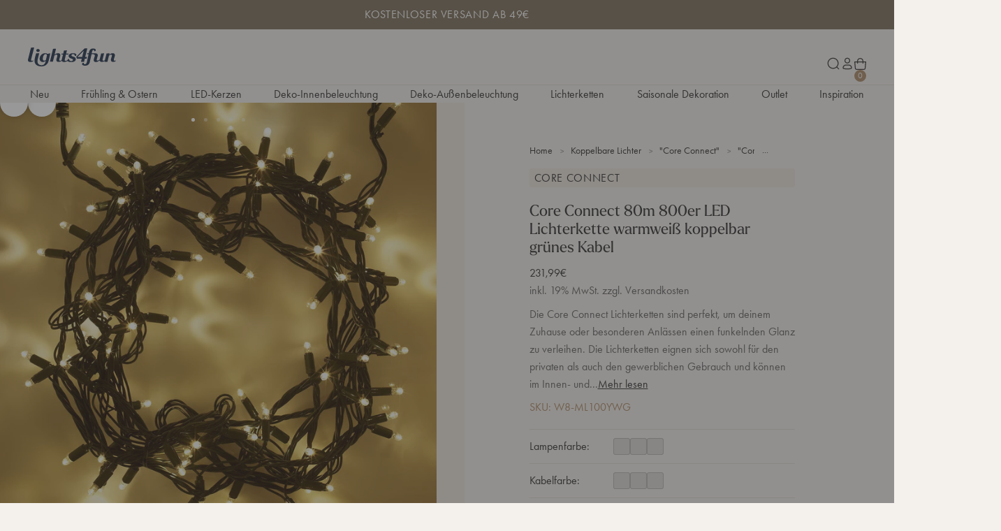

--- FILE ---
content_type: text/html; charset=utf-8
request_url: https://www.lights4fun.de/?view=collections
body_size: 3354
content:
[{
    "handle":"arkendale-led-rentiere",
    "title":"\"Arkendale\" LED-Rentiere",
    "url":"\/collections\/arkendale-led-rentiere"},{
    "handle":"core-connect-beleuchtung",
    "title":"\"Core Connect\"",
    "url":"\/collections\/core-connect-beleuchtung"},{
    "handle":"core-connect-eiszapfen-lichterketten",
    "title":"\"Core Connect\" Eiszapfen-Lichterketten",
    "url":"\/collections\/core-connect-eiszapfen-lichterketten"},{
    "handle":"core-connect-lichterketten",
    "title":"\"Core Connect\" Lichterketten",
    "url":"\/collections\/core-connect-lichterketten"},{
    "handle":"core-connect-lichternetze",
    "title":"\"Core Connect\" Lichternetze",
    "url":"\/collections\/core-connect-lichternetze"},{
    "handle":"core-connect-lichtervorhange",
    "title":"\"Core Connect\" Lichtervorhänge",
    "url":"\/collections\/core-connect-lichtervorhange"},{
    "handle":"core-connect-zubehoer",
    "title":"\"Core Connect\" Zubehör",
    "url":"\/collections\/core-connect-zubehoer"},{
    "handle":"duchy-bicolor-led-rentiere",
    "title":"\"Duchy\" Bicolor-LED-Rentiere",
    "url":"\/collections\/duchy-bicolor-led-rentiere"},{
    "handle":"essential-connect",
    "title":"\"Essential Connect\"",
    "url":"\/collections\/essential-connect"},{
    "handle":"essential-connect-lichterketten",
    "title":"\"Essential Connect\" Lichterketten",
    "url":"\/collections\/essential-connect-lichterketten"},{
    "handle":"essential-connect-lichternetze",
    "title":"\"Essential Connect\" Lichternetze",
    "url":"\/collections\/essential-connect-lichternetze"},{
    "handle":"essential-connect-zubehoer",
    "title":"\"Essential Connect\" Zubehör",
    "url":"\/collections\/essential-connect-zubehoer"},{
    "handle":"harewood-led-rentiere",
    "title":"\"Harewood\" LED-Rentiere",
    "url":"\/collections\/harewood-led-rentiere"},{
    "handle":"harlow-rattan-led-rentiere",
    "title":"\"Harlow\" Rattan-LED-Rentiere",
    "url":"\/collections\/harlow-rattan-led-rentiere"},{
    "handle":"ingenious-connect-beleuchtung",
    "title":"\"Ingenious Connect\"",
    "url":"\/collections\/ingenious-connect-beleuchtung"},{
    "handle":"ingenious-connect-zubehor",
    "title":"\"Ingenious Connect\" Zubehör",
    "url":"\/collections\/ingenious-connect-zubehor"},{
    "handle":"pro-connect-beleuchtung",
    "title":"\"Pro Connect\"",
    "url":"\/collections\/pro-connect-beleuchtung"},{
    "handle":"pro-connect-eiszapfen-lichterketten",
    "title":"\"Pro Connect\" Eiszapfen-Lichterketten",
    "url":"\/collections\/pro-connect-eiszapfen-lichterketten"},{
    "handle":"pro-connect-lichterketten",
    "title":"\"Pro Connect\" Lichterketten",
    "url":"\/collections\/pro-connect-lichterketten"},{
    "handle":"pro-connect-zubehoer",
    "title":"\"Pro Connect\" Zubehör",
    "url":"\/collections\/pro-connect-zubehoer"},{
    "handle":"studley-rattan-led-rentiere",
    "title":"\"Studley\" Rattan-LED-Rentiere",
    "url":"\/collections\/studley-rattan-led-rentiere"},{
    "handle":"swinsty-acryl-led-rentiere",
    "title":"\"Swinsty\" Acryl-LED-Rentiere",
    "url":"\/collections\/swinsty-acryl-led-rentiere"},{
    "handle":"ultimate-connect-beleuchtung",
    "title":"\"Ultimate Connect\"",
    "url":"\/collections\/ultimate-connect-beleuchtung"},{
    "handle":"5-sterne-favoriten",
    "title":"5-Sterne-Favoriten",
    "url":"\/collections\/5-sterne-favoriten"},{
    "handle":"adventsdeko",
    "title":"Adventsdeko",
    "url":"\/collections\/adventsdeko"},{
    "handle":"alle-produkte",
    "title":"Alle Produkte",
    "url":"\/collections\/alle-produkte"},{
    "handle":"weekly-deal",
    "title":"Angebote der Woche",
    "url":"\/collections\/weekly-deal"},{
    "handle":"aussenbeleuchtung",
    "title":"Außenbeleuchtung",
    "url":"\/collections\/aussenbeleuchtung"},{
    "handle":"aussenbeleuchtung-mit-batterie",
    "title":"Außenbeleuchtung mit Batterie",
    "url":"\/collections\/aussenbeleuchtung-mit-batterie"},{
    "handle":"aussenwandleuchten",
    "title":"Außenwandleuchten",
    "url":"\/collections\/aussenwandleuchten"},{
    "handle":"babyzimmerlampen",
    "title":"Babyzimmerlampen",
    "url":"\/collections\/babyzimmerlampen"},{
    "handle":"balkon-beleuchtung",
    "title":"Balkon-Beleuchtung",
    "url":"\/collections\/balkon-beleuchtung"},{
    "handle":"batterien",
    "title":"Batterien",
    "url":"\/collections\/batterien"},{
    "handle":"bestseller",
    "title":"Bestseller",
    "url":"\/collections\/bestseller"},{
    "handle":"birnen",
    "title":"Birnen",
    "url":"\/collections\/birnen"},{
    "handle":"bl",
    "title":"BL",
    "url":"\/collections\/bl"},{
    "handle":"bunte-lichterketten",
    "title":"Bunte Lichterketten",
    "url":"\/collections\/bunte-lichterketten"},{
    "handle":"camping-lichterketten",
    "title":"Camping-Lichterketten",
    "url":"\/collections\/camping-lichterketten"},{
    "handle":"cluster-lichterketten",
    "title":"Cluster-Lichterketten",
    "url":"\/collections\/cluster-lichterketten"},{
    "handle":"deko-zum-valentinstag",
    "title":"Deko zum Valentinstag",
    "url":"\/collections\/deko-zum-valentinstag"},{
    "handle":"innenbeleuchtung",
    "title":"Deko-Innenbeleuchtung",
    "url":"\/collections\/innenbeleuchtung"},{
    "handle":"deko-kuerbisse",
    "title":"Deko-Kürbisse",
    "url":"\/collections\/deko-kuerbisse"},{
    "handle":"deko-laternen",
    "title":"Deko-Laternen",
    "url":"\/collections\/deko-laternen"},{
    "handle":"deko-osterhasen",
    "title":"Deko-Osterhasen",
    "url":"\/collections\/deko-osterhasen"},{
    "handle":"deko-tischlampen",
    "title":"Deko-Tischlampen",
    "url":"\/collections\/deko-tischlampen"},{
    "handle":"dekolieblinge",
    "title":"Dekolieblinge",
    "url":"\/collections\/dekolieblinge"},{
    "handle":"dino-lampen",
    "title":"Dino-Lampen \u0026 Dino-Lichterketten",
    "url":"\/collections\/dino-lampen"},{
    "handle":"eiszapfen-lichterketten",
    "title":"Eiszapfen-Lichterketten",
    "url":"\/collections\/eiszapfen-lichterketten"},{
    "handle":"el100",
    "title":"EL100",
    "url":"\/collections\/el100"},{
    "handle":"el140",
    "title":"EL140",
    "url":"\/collections\/el140"},{
    "handle":"esstisch-deko",
    "title":"Esstisch-Deko",
    "url":"\/collections\/esstisch-deko"},{
    "handle":"exklusiv-bei-lights4fun",
    "title":"Exklusiv bei Lights4fun",
    "url":"\/collections\/exklusiv-bei-lights4fun"},{
    "handle":"fensterdeko-herbst",
    "title":"Fensterdeko Herbst",
    "url":"\/collections\/fensterdeko-herbst"},{
    "handle":"fensterdeko-weihnachten",
    "title":"Fensterdeko Weihnachten",
    "url":"\/collections\/fensterdeko-weihnachten"},{
    "handle":"weihnachtsdeko-fenster",
    "title":"Fensterdeko Weihnachten",
    "url":"\/collections\/weihnachtsdeko-fenster"},{
    "handle":"festzelt-beleuchtung",
    "title":"Festzelt-Beleuchtung",
    "url":"\/collections\/festzelt-beleuchtung"},{
    "handle":"fruhlings-osterdeko",
    "title":"Frühlings- \u0026 Osterdeko",
    "url":"\/collections\/fruhlings-osterdeko"},{
    "handle":"fruehlingsdeko",
    "title":"Frühlingsdeko",
    "url":"\/collections\/fruehlingsdeko"},{
    "handle":"gartenbeleuchtung",
    "title":"Gartenbeleuchtung",
    "url":"\/collections\/gartenbeleuchtung"},{
    "handle":"gartenparty-beleuchtung",
    "title":"Gartenparty-Beleuchtung",
    "url":"\/collections\/gartenparty-beleuchtung"},{
    "handle":"geschenkideen-zu-weihnachten",
    "title":"Geschenkideen zu Weihnachten",
    "url":"\/collections\/geschenkideen-zu-weihnachten"},{
    "handle":"gluehbirnen-lichterketten",
    "title":"Glühbirnen-Lichterketten",
    "url":"\/collections\/gluehbirnen-lichterketten"},{
    "handle":"grosse-led-kerzen",
    "title":"Große LED-Kerzen",
    "url":"\/collections\/grosse-led-kerzen"},{
    "handle":"halloween-kerzen",
    "title":"Halloween LED-Kerzen",
    "url":"\/collections\/halloween-kerzen"},{
    "handle":"halloween-beleuchtung",
    "title":"Halloween-Beleuchtung",
    "url":"\/collections\/halloween-beleuchtung"},{
    "handle":"halloween-fensterdeko",
    "title":"Halloween-Fensterdeko",
    "url":"\/collections\/halloween-fensterdeko"},{
    "handle":"halloween-figuren",
    "title":"Halloween-Figuren",
    "url":"\/collections\/halloween-figuren"},{
    "handle":"halloween-party",
    "title":"Halloween-Party",
    "url":"\/collections\/halloween-party"},{
    "handle":"halloween-tischdeko",
    "title":"Halloween-Tischdeko",
    "url":"\/collections\/halloween-tischdeko"},{
    "handle":"halloween-deko",
    "title":"Halloweendeko",
    "url":"\/collections\/halloween-deko"},{
    "handle":"halloweendeko-garten",
    "title":"Halloweendeko Garten",
    "url":"\/collections\/halloweendeko-garten"},{
    "handle":"herbst-halloween",
    "title":"Herbst \u0026 Halloween",
    "url":"\/collections\/herbst-halloween"},{
    "handle":"herbst-kerzen",
    "title":"Herbst-Kerzen",
    "url":"\/collections\/herbst-kerzen"},{
    "handle":"herbstdeko",
    "title":"Herbstdeko",
    "url":"\/collections\/herbstdeko"},{
    "handle":"herbstdeko-outdoor",
    "title":"Herbstdeko Outdoor",
    "url":"\/collections\/herbstdeko-outdoor"},{
    "handle":"herbstkranze-und-herbstgirlanden",
    "title":"Herbstkränze \u0026 Herbstgirlanden",
    "url":"\/collections\/herbstkranze-und-herbstgirlanden"},{
    "handle":"hochzeitsdeko",
    "title":"Hochzeitsdeko",
    "url":"\/collections\/hochzeitsdeko"},{
    "handle":"kinderzimmer-lampen",
    "title":"Kinderzimmer-Lampen",
    "url":"\/collections\/kinderzimmer-lampen"},{
    "handle":"komplette-lights4fun-kollektion",
    "title":"Komplette Kollektion",
    "url":"\/collections\/komplette-lights4fun-kollektion"},{
    "handle":"koppelbare-eiszapfen-lichterketten",
    "title":"Koppelbare Eiszapfen-Lichterketten",
    "url":"\/collections\/koppelbare-eiszapfen-lichterketten"},{
    "handle":"koppelbare-lichter",
    "title":"Koppelbare Lichter",
    "url":"\/collections\/koppelbare-lichter"},{
    "handle":"koppelbare-lichterketten",
    "title":"Koppelbare Lichterketten",
    "url":"\/collections\/koppelbare-lichterketten"},{
    "handle":"koppelbare-lichternetze",
    "title":"Koppelbare Lichternetze",
    "url":"\/collections\/koppelbare-lichternetze"},{
    "handle":"koppelbare-lichtervorhange",
    "title":"Koppelbare Lichtervorhänge",
    "url":"\/collections\/koppelbare-lichtervorhange"},{
    "handle":"kugel-lichterketten",
    "title":"Kugel-Lichterketten",
    "url":"\/collections\/kugel-lichterketten"},{
    "handle":"lampions",
    "title":"Lampions",
    "url":"\/collections\/lampions"},{
    "handle":"laternen-hochzeit",
    "title":"Laternen Hochzeit",
    "url":"\/collections\/laternen-hochzeit"},{
    "handle":"led-baeume",
    "title":"LED-Bäume",
    "url":"\/collections\/led-baeume"},{
    "handle":"led-echtwachskerzen",
    "title":"LED-Echtwachskerzen",
    "url":"\/collections\/led-echtwachskerzen"},{
    "handle":"led-glasglocken",
    "title":"LED-Glasglocken",
    "url":"\/collections\/led-glasglocken"},{
    "handle":"led-kerzen",
    "title":"LED-Kerzen",
    "url":"\/collections\/led-kerzen"},{
    "handle":"led-kerzen-mit-fernbedienung",
    "title":"LED-Kerzen mit Fernbedienung",
    "url":"\/collections\/led-kerzen-mit-fernbedienung"},{
    "handle":"outdoor-kerzen",
    "title":"LED-Kerzen Outdoor",
    "url":"\/collections\/outdoor-kerzen"},{
    "handle":"led-kerzen-weihnachten",
    "title":"LED-Kerzen Weihnachten",
    "url":"\/collections\/led-kerzen-weihnachten"},{
    "handle":"led-laternen",
    "title":"LED-Laternen",
    "url":"\/collections\/led-laternen"},{
    "handle":"led-laternen-outdoor",
    "title":"LED-Laternen Outdoor",
    "url":"\/collections\/led-laternen-outdoor"},{
    "handle":"led-lichter-mit-batterie",
    "title":"LED-Lichter mit Batterie",
    "url":"\/collections\/led-lichter-mit-batterie"},{
    "handle":"led-ostereier",
    "title":"LED-Ostereier",
    "url":"\/collections\/led-ostereier"},{
    "handle":"led-rentiere",
    "title":"LED-Rentiere",
    "url":"\/collections\/led-rentiere"},{
    "handle":"led-rentiere-mit-schlitten",
    "title":"LED-Rentiere mit Schlitten",
    "url":"\/collections\/led-rentiere-mit-schlitten"},{
    "handle":"led-stabkerzen",
    "title":"LED-Stabkerzen",
    "url":"\/collections\/led-stabkerzen"},{
    "handle":"led-stableuchten",
    "title":"LED-Stableuchten",
    "url":"\/collections\/led-stableuchten"},{
    "handle":"led-sterne",
    "title":"LED-Sterne",
    "url":"\/collections\/led-sterne"},{
    "handle":"led-stumpenkerzen",
    "title":"LED-Stumpenkerzen",
    "url":"\/collections\/led-stumpenkerzen"},{
    "handle":"led-teelichter",
    "title":"LED-Teelichter",
    "url":"\/collections\/led-teelichter"},{
    "handle":"led-weihnachtsbaumkerzen",
    "title":"LED-Weihnachtsbaumkerzen",
    "url":"\/collections\/led-weihnachtsbaumkerzen"},{
    "handle":"led-weihnachtsbaeume",
    "title":"LED-Weihnachtsbäume",
    "url":"\/collections\/led-weihnachtsbaeume"},{
    "handle":"led-weihnachtsfiguren",
    "title":"LED-Weihnachtsfiguren",
    "url":"\/collections\/led-weihnachtsfiguren"},{
    "handle":"innen-weihnachtskraenze-weihnachtsgirlanden",
    "title":"LED-Weihnachtskränze \u0026 LED-Weihnachtsgirlanden",
    "url":"\/collections\/innen-weihnachtskraenze-weihnachtsgirlanden"},{
    "handle":"led-windlichter",
    "title":"LED-Windlichter",
    "url":"\/collections\/led-windlichter"},{
    "handle":"lichterbaume-aussen",
    "title":"Lichterbäume Außen",
    "url":"\/collections\/lichterbaume-aussen"},{
    "handle":"lichterketten",
    "title":"Lichterketten",
    "url":"\/collections\/lichterketten"},{
    "handle":"lichterketten-innen",
    "title":"Lichterketten Innen",
    "url":"\/collections\/lichterketten-innen"},{
    "handle":"innen-lichterketten-kinderzimmer",
    "title":"Lichterketten Kinderzimmer",
    "url":"\/collections\/innen-lichterketten-kinderzimmer"},{
    "handle":"lichterketten-batterie",
    "title":"Lichterketten mit Batterie",
    "url":"\/collections\/lichterketten-batterie"},{
    "handle":"lichterketten-mit-timer",
    "title":"Lichterketten mit Timer",
    "url":"\/collections\/lichterketten-mit-timer"},{
    "handle":"lichterketten-aussen",
    "title":"Lichterketten Outdoor",
    "url":"\/collections\/lichterketten-aussen"},{
    "handle":"lichterketten-schlafzimmer",
    "title":"Lichterketten Schlafzimmer",
    "url":"\/collections\/lichterketten-schlafzimmer"},{
    "handle":"lichterketten-weihnachten",
    "title":"Lichterketten Weihnachten",
    "url":"\/collections\/lichterketten-weihnachten"},{
    "handle":"lichternetze-outdoor",
    "title":"Lichternetze Outdoor",
    "url":"\/collections\/lichternetze-outdoor"},{
    "handle":"lichtervorhaenge-innen",
    "title":"Lichtervorhänge Innen",
    "url":"\/collections\/lichtervorhaenge-innen"},{
    "handle":"lichtervorhaenge-outdoor",
    "title":"Lichtervorhänge Outdoor",
    "url":"\/collections\/lichtervorhaenge-outdoor"},{
    "handle":"led-mikrolichterketten",
    "title":"Mikrolichterketten",
    "url":"\/collections\/led-mikrolichterketten"},{
    "handle":"mini-weihnachtsbaeume",
    "title":"Mini-Weihnachtsbäume",
    "url":"\/collections\/mini-weihnachtsbaeume"},{
    "handle":"ml10",
    "title":"ML10",
    "url":"\/collections\/ml10"},{
    "handle":"ml100",
    "title":"ML100",
    "url":"\/collections\/ml100"},{
    "handle":"ml140",
    "title":"ML140",
    "url":"\/collections\/ml140"},{
    "handle":"ml192",
    "title":"ML192",
    "url":"\/collections\/ml192"},{
    "handle":"ml288",
    "title":"ML288",
    "url":"\/collections\/ml288"},{
    "handle":"ml64",
    "title":"ML64",
    "url":"\/collections\/ml64"},{
    "handle":"ml96",
    "title":"ML96",
    "url":"\/collections\/ml96"},{
    "handle":"neonlampen",
    "title":"Neonlampen",
    "url":"\/collections\/neonlampen"},{
    "handle":"netzstecker-und-transformatoren",
    "title":"Netzstecker und Transformatoren",
    "url":"\/collections\/netzstecker-und-transformatoren"},{
    "handle":"neu-wieder-verfugbar",
    "title":"Neu \/ Wieder verfügbar",
    "url":"\/collections\/neu-wieder-verfugbar"},{
    "handle":"neu",
    "title":"Neuheiten",
    "url":"\/collections\/neu"},{
    "handle":"osby-led-sterne",
    "title":"Osby LED Sterne",
    "url":"\/collections\/osby-led-sterne"},{
    "handle":"oster-lichterketten",
    "title":"Oster-Lichterketten",
    "url":"\/collections\/oster-lichterketten"},{
    "handle":"osterdeko",
    "title":"Osterdeko",
    "url":"\/collections\/osterdeko"},{
    "handle":"osterdeko-holz",
    "title":"Osterdeko Holz",
    "url":"\/collections\/osterdeko-holz"},{
    "handle":"osterlichter",
    "title":"Osterlichter",
    "url":"\/collections\/osterlichter"},{
    "handle":"outdoor-led-kerzen-xxl",
    "title":"Outdoor LED-Kerzen XXL",
    "url":"\/collections\/outdoor-led-kerzen-xxl"},{
    "handle":"outdoor-haengelampen",
    "title":"Outdoor-Hängelampen",
    "url":"\/collections\/outdoor-haengelampen"},{
    "handle":"outlet",
    "title":"Outlet",
    "url":"\/collections\/outlet"},{
    "handle":"party-lichterketten",
    "title":"Party-Lichterketten",
    "url":"\/collections\/party-lichterketten"},{
    "handle":"partybeleuchtung",
    "title":"Partybeleuchtung",
    "url":"\/collections\/partybeleuchtung"},{
    "handle":"pr10",
    "title":"PR10",
    "url":"\/collections\/pr10"},{
    "handle":"pr100",
    "title":"PR100",
    "url":"\/collections\/pr100"},{
    "handle":"pr10c",
    "title":"PR10c",
    "url":"\/collections\/pr10c"},{
    "handle":"pr50",
    "title":"PR50",
    "url":"\/collections\/pr50"},{
    "handle":"preis-gesenkt",
    "title":"Preis gesenkt",
    "url":"\/collections\/preis-gesenkt"},{
    "handle":"ramadandeko",
    "title":"Ramadandeko",
    "url":"\/collections\/ramadandeko"},{
    "handle":"rote-led-kerzen",
    "title":"Rote LED-Kerzen",
    "url":"\/collections\/rote-led-kerzen"},{
    "handle":"saisonale-dekoration",
    "title":"Saisonale Dekoration",
    "url":"\/collections\/saisonale-dekoration"},{
    "handle":"schlafzimmer-lichter",
    "title":"Schlafzimmer-Lichter",
    "url":"\/collections\/schlafzimmer-lichter"},{
    "handle":"silvesterdeko",
    "title":"Silvester Deko",
    "url":"\/collections\/silvesterdeko"},{
    "handle":"solar-gartenleuchten",
    "title":"Solar-Gartenleuchten",
    "url":"\/collections\/solar-gartenleuchten"},{
    "handle":"solar-haengeleuchten",
    "title":"Solar-Hängeleuchten",
    "url":"\/collections\/solar-haengeleuchten"},{
    "handle":"solar-kerzen",
    "title":"Solar-Kerzen Outdoor",
    "url":"\/collections\/solar-kerzen"},{
    "handle":"solar-lampions",
    "title":"Solar-Lampions",
    "url":"\/collections\/solar-lampions"},{
    "handle":"solar-laternen",
    "title":"Solar-Laternen",
    "url":"\/collections\/solar-laternen"},{
    "handle":"solar-led-rentiere",
    "title":"Solar-LED-Rentiere",
    "url":"\/collections\/solar-led-rentiere"},{
    "handle":"solar-lichterketten",
    "title":"Solar-Lichterketten",
    "url":"\/collections\/solar-lichterketten"},{
    "handle":"solar-wegleuchten",
    "title":"Solar-Wegleuchten",
    "url":"\/collections\/solar-wegleuchten"},{
    "handle":"solarleuchten",
    "title":"Solarleuchten",
    "url":"\/collections\/solarleuchten"},{
    "handle":"sommerkraenze-girlanden",
    "title":"Sommer-Türkränze \u0026 Blumengirlanden",
    "url":"\/collections\/sommerkraenze-girlanden"},{
    "handle":"sommerdeko",
    "title":"Sommerdeko",
    "url":"\/collections\/sommerdeko"},{
    "handle":"led-stableuchten-weihnachten-aussen",
    "title":"Stableuchten Weihnachten",
    "url":"\/collections\/led-stableuchten-weihnachten-aussen"},{
    "handle":"terrassenbeleuchtung",
    "title":"Terrassenbeleuchtung",
    "url":"\/collections\/terrassenbeleuchtung"},{
    "handle":"tischdeko-weihnachten",
    "title":"Tischdeko für Weihnachten",
    "url":"\/collections\/tischdeko-weihnachten"},{
    "handle":"tischdeko-herbst",
    "title":"Tischdeko Herbst",
    "url":"\/collections\/tischdeko-herbst"},{
    "handle":"tischdeko-hochzeit",
    "title":"Tischdeko Hochzeit",
    "url":"\/collections\/tischdeko-hochzeit"},{
    "handle":"tischdeko-ostern",
    "title":"Tischdeko Ostern",
    "url":"\/collections\/tischdeko-ostern"},{
    "handle":"truglow-air®-led-kerze-mit-duftdiffusor",
    "title":"TruGlow AIR® LED-Kerzen mit Duftdiffusor",
    "url":"\/collections\/truglow-air%C2%AE-led-kerze-mit-duftdiffusor"},{
    "handle":"truglow-air®-atherische-ole",
    "title":"TruGlow AIR® ätherische Öle",
    "url":"\/collections\/truglow-air%C2%AE-atherische-ole"},{
    "handle":"truglow-led-kerzen",
    "title":"TruGlow® LED-Kerzen",
    "url":"\/collections\/truglow-led-kerzen"},{
    "handle":"truglow-outdoor-kerzen",
    "title":"TruGlow® LED-Kerzen Outdoor",
    "url":"\/collections\/truglow-outdoor-kerzen"},{
    "handle":"truglow-led-stumpenkerzen",
    "title":"TruGlow® LED-Stumpenkerzen",
    "url":"\/collections\/truglow-led-stumpenkerzen"},{
    "handle":"twinkly-lichterketten",
    "title":"Twinkly Lichterketten",
    "url":"\/collections\/twinkly-lichterketten"},{
    "handle":"tuerkraenze-fruehling-und-fruehlingsgirlanden",
    "title":"Türkränze Frühling \u0026 Frühlingsgirlanden",
    "url":"\/collections\/tuerkraenze-fruehling-und-fruehlingsgirlanden"},{
    "handle":"ultimate-connect-zubehor",
    "title":"Ultimate Connect Zubehör",
    "url":"\/collections\/ultimate-connect-zubehor"},{
    "handle":"verbindungen",
    "title":"Verbindungen",
    "url":"\/collections\/verbindungen"},{
    "handle":"verlaengerungskabel",
    "title":"Verlängerungskabel",
    "url":"\/collections\/verlaengerungskabel"},{
    "handle":"wandlampen-kinderzimmer",
    "title":"Wandlampen Kinderzimmer",
    "url":"\/collections\/wandlampen-kinderzimmer"},{
    "handle":"weihnachtsbaum-deko",
    "title":"Weihnachtsbaum-Deko",
    "url":"\/collections\/weihnachtsbaum-deko"},{
    "handle":"weihnachtsbaumbeleuchtung",
    "title":"Weihnachtsbaumbeleuchtung",
    "url":"\/collections\/weihnachtsbaumbeleuchtung"},{
    "handle":"weihnachtsbaumbeleuchtung-aussen",
    "title":"Weihnachtsbaumbeleuchtung Außen",
    "url":"\/collections\/weihnachtsbaumbeleuchtung-aussen"},{
    "handle":"innen-weihnachtsbaumbeleuchtung",
    "title":"Weihnachtsbaumbeleuchtung Innen",
    "url":"\/collections\/innen-weihnachtsbaumbeleuchtung"},{
    "handle":"weihnachtsbaumspitzen",
    "title":"Weihnachtsbaumspitzen",
    "url":"\/collections\/weihnachtsbaumspitzen"},{
    "handle":"weihnachtsbeleuchtung",
    "title":"Weihnachtsbeleuchtung",
    "url":"\/collections\/weihnachtsbeleuchtung"},{
    "handle":"weihnachtsbeleuchtung-aussen",
    "title":"Weihnachtsbeleuchtung Außen",
    "url":"\/collections\/weihnachtsbeleuchtung-aussen"},{
    "handle":"weihnachtsbeleuchtung-batterie-aussen",
    "title":"Weihnachtsbeleuchtung Außen mit Batterie",
    "url":"\/collections\/weihnachtsbeleuchtung-batterie-aussen"},{
    "handle":"aussen-weihnachtsbeleuchtung-haus",
    "title":"Weihnachtsbeleuchtung Haus",
    "url":"\/collections\/aussen-weihnachtsbeleuchtung-haus"},{
    "handle":"weihnachtsbeleuchtung-innen",
    "title":"Weihnachtsbeleuchtung Innen",
    "url":"\/collections\/weihnachtsbeleuchtung-innen"},{
    "handle":"innen-weihnachtsbeleuchtung-batterie",
    "title":"Weihnachtsbeleuchtung Innen - Batterie",
    "url":"\/collections\/innen-weihnachtsbeleuchtung-batterie"},{
    "handle":"weihnachtsdeko",
    "title":"Weihnachtsdeko",
    "url":"\/collections\/weihnachtsdeko"},{
    "handle":"weihnachtsdeko-aussen",
    "title":"Weihnachtsdeko Außen",
    "url":"\/collections\/weihnachtsdeko-aussen"},{
    "handle":"weihnachtsdeko-haustuer",
    "title":"Weihnachtsdeko Haustür",
    "url":"\/collections\/weihnachtsdeko-haustuer"},{
    "handle":"weihnachtsdeko-innen",
    "title":"Weihnachtsdeko Innen",
    "url":"\/collections\/weihnachtsdeko-innen"},{
    "handle":"weihnachtsdeko-wohnzimmer",
    "title":"Weihnachtsdeko Wohnzimmer",
    "url":"\/collections\/weihnachtsdeko-wohnzimmer"},{
    "handle":"wieder-verfugbar",
    "title":"Wieder verfügbar",
    "url":"\/collections\/wieder-verfugbar"},{
    "handle":"wohnraume-anlasse",
    "title":"Wohnräume \u0026 Anlässe",
    "url":"\/collections\/wohnraume-anlasse"},{
    "handle":"wohnzimmer-lichter",
    "title":"Wohnzimmer-Lichter",
    "url":"\/collections\/wohnzimmer-lichter"},{
    "handle":"zubehoer",
    "title":"Zubehör",
    "url":"\/collections\/zubehoer"}]


--- FILE ---
content_type: text/html; charset=utf-8
request_url: https://www.lights4fun.de/products/core-connect-80m-800er-led-lichterkette-warmweiss-koppelbar-grunes-kabel?section_id=push-compatible-product-options-power_source
body_size: 857
content:
<div id="shopify-section-push-compatible-product-options-power_source" class="shopify-section"><ul class="psh-CompatibleProducts_Items"><li class="psh-CompatibleProducts_Items">
      <input
        class="psh-CompatibleProducts_Radio util-ScreenReaderOnly"
        type="radio"
        id="power_source-no-value"
        value=""
        name="items[1][id]"
        form="product-form-template-product"
        aria-controls="product-compatible-product-power_source-value"
        data-push-compatible-products-el="radio"
        data-title="Ich besitze bereits die benötigte Stromzufuhr"
        checked
      />

      <label class="psh-CompatibleProducts_Label fz-16_140" for="power_source-no-value">
        <span class="psh-CompatibleProducts_Value">
          Ich besitze bereits die benötigte Stromzufuhr
        </span>

        <span class="psh-CompatibleProducts_RadioIcon"></span>
      </label>
    </li><li class="psh-CompatibleProducts_Items">
        <input
          class="psh-CompatibleProducts_Radio util-ScreenReaderOnly"
          type="radio"
          id="power_source-core-connect-31v-transformator-netzstecker-mit-timer-0"
          name="items[1][id]"
          value="22611389481045"
          form="product-form-template-product"
          aria-controls="product-compatible-product-power_source-value"
          data-push-compatible-products-el="radio"
          data-title="Core Connect 31V Transformator Netzstecker mit Timer"
        />

        <label class="psh-CompatibleProducts_Label fz-16_140" for="power_source-core-connect-31v-transformator-netzstecker-mit-timer-0">
          <span class="psh-CompatibleProducts_Value">Core Connect 31V Transformator Netzstecker mit Timer</span>

          <span class="psh-CompatibleProducts_Text fz-16_160">
            +18,00€</span>

          <span class="psh-CompatibleProducts_RadioIcon"></span>
        </label>
      </li></ul></div>

--- FILE ---
content_type: text/css
request_url: https://www.lights4fun.de/cdn/shop/t/141/assets/layout.css?v=103843091558915391691753266234
body_size: -733
content:
.lyt-Container{--Padding: var(--Grid_Gutter);inline-size:100%;margin-inline-start:auto;margin-inline-end:auto;padding-inline-start:var(--Padding);padding-inline-end:var(--Padding)}
/*# sourceMappingURL=/cdn/shop/t/141/assets/layout.css.map?v=103843091558915391691753266234 */


--- FILE ---
content_type: text/css
request_url: https://www.lights4fun.de/cdn/shop/t/141/assets/define.css?v=102284409052156702661753266235
body_size: 1142
content:
:root{--Color_Brand: #333333;--Color_Brand-rgb: 51, 51, 51;--Color_Red: #eb5757;--Color_Green: #12d60e;--Color_Blue: #23324b;--Color_Beige: #ede6de;--Color_Beige-rgb: 237, 230, 222;--Color_Accent: var(--ThemeColor_Accent, #b08d6b);--Color_Anchor: #373737;--Color_Body: var(--Color_Brand);--Color_Error: var(--Color_Red);--Color_Success: var(--Color_Green);--Color_Background: #f4f0eb;--Color_Border: rgba(var(--Color_Brand-rgb), .1);--Color_Border-light: #eeeeee;--Color_White: #ffffff;--Color_Grey: #666666;--Color_Light: #ffffff;--Color_Dark: var(--Color_Brand);--Border_Radius: 3px;--Font_Family: -apple-system, BlinkMacSystemFont, "Segoe UI", Roboto, Helvetica, Arial, sans-serif, "Apple Color Emoji", "Segoe UI Emoji", "Segoe UI Symbol", sans-serif;--Font_Family-larken: "larken", "Times New Roman", serif;--Font_Family-futura: "futura-pt", var(--Font_Family);--Font_Family-body: var(--Font_Family-futura);--Font_Family-headings: var(--Font_Family-larken);--Grid_Container: 1320px;--Grid_Gutter: 15px;--Grid_Gap: 10px;--Grid_RowGap: 40px;--Header_Height: 58px;--SearchBar_Height: 44px;--TotalHeader_Height: calc(var(--Header_Height) + var(--AnnouncementBar_Height, 0px) + var(--SearchBar_Height, 0px));--Transition_Duration: .22s;--Transition_TimingFunction: ease-in-out;--ScaleFrom: 1;--ScaleTo: 1.012;--Design_Width: 375;font:14px / 140% var(--Font_Family-body);cursor:auto}@media only screen and (min-width: 768px){:root{--Grid_Gutter: 20px;--Grid_Gap: 20px;--Header_Height: 58px;--SearchBar_Height: 44px;--Design_Width: 835}}@media only screen and (min-width: 1201px){:root{--Grid_Gutter: 40px;--Grid_Gap: 30px;--Header_Height: 79px;--SearchBar_Height: 0px;--Design_Width: 1440}}[hidden]{display:none!important}[disabled]{cursor:not-allowed}:focus:not(:focus-visible){outline:none}a,area,button,[role=button],input:not([type=range]),label,select,summary,textarea{-ms-touch-action:manipulation;touch-action:manipulation}input,select,textarea{border-radius:0}button{padding:0;font-family:inherit;font-size:inherit;background-color:transparent;border:0;border-radius:0;color:var(--Color_Body)}body:not(.util-IsTabbing) :is(button,input,select,textarea):focus{outline:none}main{outline:none}*,*:before,*:after{box-sizing:border-box}html{font-size:16px;-webkit-tap-highlight-color:rgba(0,0,0,0);scroll-behavior:smooth}@media only screen and (min-width: 1201px){html{scroll-padding-block-start:var(--TotalHeader_Height)}}body{margin:0;text-rendering:optimizeLegibility;background-color:var(--Color_Background);color:var(--Color_Body);-moz-osx-font-smoothing:grayscale;-webkit-font-smoothing:antialiased}@media only screen and (max-width: 767px){html,body{height:calc(var(--InnerHeight) - 1px)}}button{color:currentColor;cursor:pointer}summary{position:relative;list-style:none;cursor:pointer}summary::marker,summary::-webkit-details-marker{display:none}h1,h2,h3,h4,h5,h6{margin-block-start:0;margin-block-end:0;font-family:var(--Font_Family-headings);font-size:inherit;font-weight:400;line-height:inherit}hr{border:0;border-block-start:1px solid var(--Color_Border)}ul{margin:0;padding:0;list-style:none}li:before,li::marker{display:none}p{margin-block-start:0;margin-block-end:0}a{font-weight:inherit;text-decoration:none;color:currentColor}a:not([class]){font-weight:400;color:var(--Color_Anchor)}input,select,textarea{font-family:inherit}input[type=search i]::-webkit-search-cancel-button{display:none}img{max-width:100%}figure{margin:0}svg{display:block;width:inherit;height:inherit}svg:not([fill]){fill:currentColor}table:not(.product-table){width:100%;table-layout:fixed}announcement-bar{display:block}grab-scroll{display:block;cursor:grab;overflow:auto;-ms-overflow-style:none;scrollbar-width:none}grab-scroll[active]{cursor:grabbing}grab-scroll::-webkit-scrollbar{display:none}lazy-video-container{display:contents}lazy-video{display:contents;opacity:0;transition:opacity .5s ease}lazy-video[loaded]{opacity:1}animate-content{display:block;opacity:var(--Opacity, 1)}@media (prefers-reduced-motion: no-preference){animate-content[animate-opacity-on-scroll]{transition-property:opacity}}animate-content [data-animate-content-el=content]{transform:translateY(100px);opacity:0;transition-duration:1s;transition-property:opacity;transition-timing-function:ease;transition-delay:var(--AnimationDelay, .1s)}@media (prefers-reduced-motion: no-preference){animate-content[animate] [data-animate-content-el=content]{transition-property:opacity,transform}}animate-content[animate] [data-animate-content-el=content]{opacity:1;transform:translateY(0)}timebox-component{display:none}timebox-component[aria-hidden=false]{display:contents}.prd-Pricing{display:flex;gap:10px;font-size:16px;font-weight:400;line-height:160%;white-space:nowrap}.prd-Pricing_Price-sale{color:var(--Color_Red)}.prd-Pricing_ComparePrice{display:inline-block}.prd-Pricing_PriceValues,.prd-Pricing_ComparePriceValues{flex-direction:column;display:flex;gap:5px}.shopify-challenge__container{padding-block-start:150px;padding-block-end:150px}.shopify-challenge__message{font-size:16px;font-weight:400;line-height:140%;margin-block-end:20px}.shopify-challenge__button{--Button_Color: var(--Color_White);--Button_BorderColor: var(--Color_Brand);--Button_BackgroundColor: var(--Color_Brand);line-height:140%;position:relative;z-index:1;align-items:center;align-self:flex-start;display:inline-flex;padding:10px 20px;font-size:16px;font-style:normal;font-weight:400;text-align:left;background-color:var(--Button_BackgroundColor);border:1px solid var(--Button_BorderColor);color:var(--Button_Color);overflow:hidden;white-space:nowrap;margin-block-start:20px!important}.shopify-challenge__button:not([disabled],[aria-disabled=true]):is(:hover,:focus-visible){--Button_Color: var(--Color_Brand);--Button_BackgroundColor: var(--Color_White)}@media (prefers-reduced-motion: no-preference){.shopify-challenge__button{transition-duration:var(--Transition_Duration);transition-property:background-color,border-color,color,opacity,visibility;transition-timing-function:var(--Transition_TimingFunction)}}
/*# sourceMappingURL=/cdn/shop/t/141/assets/define.css.map?v=102284409052156702661753266235 */


--- FILE ---
content_type: text/css
request_url: https://www.lights4fun.de/cdn/shop/t/141/assets/font-size.css?v=172087170200154605231753266234
body_size: -599
content:
.fz-12_140{font-family:var(--Font_Family-body);font-size:16px;font-weight:400;line-height:140%}.fz-12_160{font-family:var(--Font_Family-body);font-size:16px;font-weight:400;line-height:160%}.fz-13_120{font-family:var(--Font_Family-body);font-size:16px;font-weight:400;letter-spacing:.65px;line-height:120%;text-transform:uppercase}.fz-13_140{font-family:var(--Font_Family-headings);font-size:16px;font-weight:400;line-height:140%}.fz-14_120{font-family:var(--Font_Family-body);font-size:16px;font-weight:400;letter-spacing:.7px;line-height:120%;text-transform:uppercase;color:var(--Color_Accent)}.fz-14_140{font-family:var(--Font_Family-body);font-size:16px;font-weight:400;line-height:140%}.fz-14_160{font-family:var(--Font_Family-body);font-size:16px;font-weight:400;line-height:160%}.fz-15_120{font-family:var(--Font_Family-body);font-size:16px;font-weight:400;line-height:120%}.fz-16_120{font-family:var(--Font_Family-headings);font-size:16px;font-style:normal;font-weight:400;line-height:120%}.fz-16_140{font-family:var(--Font_Family-headings);font-size:16px;font-style:normal;font-weight:400;line-height:140%;text-transform:capitalize}.fz-16_160{font-family:var(--Font_Family-body);font-size:16px;font-weight:400;line-height:1.6}.fz-18_120{font-family:var(--Font_Family-headings);font-size:18px;font-weight:400;line-height:120%}.fz-18_160{font-family:var(--Font_Family-body);font-size:18px;font-weight:400;line-height:1.6}.fz-20_120{font-family:var(--Font_Family-headings);font-size:20px;font-weight:400;line-height:120%}.fz-22_120{font-family:var(--Font_Family-headings);font-size:22px;font-weight:400;line-height:120%}.fz-28_120{font-family:var(--Font_Family-headings);font-size:28px;font-weight:400;line-height:120%}.fz-32_120{font-family:var(--Font_Family-headings);font-size:32px;font-weight:400;line-height:120%}.fz-34_120{font-family:var(--Font_Family-headings);font-size:34px;font-weight:400;line-height:120%}.fz-36_120{font-family:var(--Font_Family-headings);font-size:36px;font-weight:400;line-height:120%}
/*# sourceMappingURL=/cdn/shop/t/141/assets/font-size.css.map?v=172087170200154605231753266234 */


--- FILE ---
content_type: text/css
request_url: https://www.lights4fun.de/cdn/shop/t/141/assets/buttons.css?v=61053732466540332561753266240
body_size: 353
content:
.btn-Button{--Button_Color: inherit;position:relative;z-index:1;align-items:center;display:inline-flex;padding:0;font-size:16px;font-weight:400;line-height:120%;text-align:start;background-color:transparent;border:0;border-radius:0;color:var(--Button_Color);overflow:visible;white-space:nowrap}.btn-Button:is([disabled],[aria-disabled=true]){cursor:not-allowed;opacity:.5}.btn-Button-fullWidth{display:flex;inline-size:100%}.btn-Button-primary,.btn-Button-secondary,.btn-Button-tertiary,.btn-Button-quaternary,.btn-Button-accent,.btn-Button-custom,.btn-Button-disabled{--Button_Color: var(--Color_Brand);--Button_BorderColor: transparent;--Button_BackgroundColor: transparent;justify-content:center;padding:9px 29px;font-size:16px;line-height:160%;text-align:center;background-color:var(--Button_BackgroundColor);border:1px solid var(--Button_BorderColor);border-radius:var(--Border_Radius);color:var(--Button_Color);overflow:hidden}@media (prefers-reduced-motion: no-preference){.btn-Button-primary,.btn-Button-secondary,.btn-Button-tertiary,.btn-Button-quaternary,.btn-Button-accent,.btn-Button-disabled{transition-duration:var(--Transition_Duration);transition-property:background-color,color,border-color;transition-timing-function:var(--Transition_TimingFunction)}}.btn-Button-primary{--Button_BorderColor: var(--Color_Brand);--Button_Color: var(--Color_Brand)}.btn-Button-primary:not([disabled],[aria-disabled=true]):is(:hover,:focus-visible),.util-FauxLink:is(:hover,:focus-within) .btn-Button-primary:not([disabled],[aria-disabled=true]){--Button_Color: #fff;--Button_BackgroundColor: var(--Color_Brand)}.btn-Button-secondary{--Button_Color: var(--Color_Brand);--Button_BorderColor: #fff;--Button_BackgroundColor: #fff}.btn-Button-secondary:not([disabled],[aria-disabled=true]):is(:hover,:focus-visible),.util-FauxLink:is(:hover,:focus-within) .btn-Button-secondary:not([disabled],[aria-disabled=true]){--Button_Color: #fff;--Button_BorderColor: var(--Color_Brand);--Button_BackgroundColor: var(--Color_Brand)}.btn-Button-tertiary{--Button_Color: #fff;--Button_BorderColor: var(--Color_Accent);--Button_BackgroundColor: var(--Color_Accent)}.btn-Button-tertiary:not([disabled],[aria-disabled=true]):is(:hover,:focus-visible),.util-FauxLink:is(:hover,:focus-within) .btn-Button-tertiary:not([disabled],[aria-disabled=true]){--Button_BorderColor: var(--Color_Brand);--Button_BackgroundColor: var(--Color_Brand)}.btn-Button-quaternary{--Button_Color: #fff;--Button_BorderColor: var(--Color_Brand);--Button_BackgroundColor: var(--Color_Brand)}.btn-Button-quaternary:not([disabled],[aria-disabled=true]):is(:hover,:focus-visible),.util-FauxLink:is(:hover,:focus-within) .btn-Button-quaternary:not([disabled],[aria-disabled=true]){--Button_BorderColor: var(--Color_Accent);--Button_BackgroundColor: var(--Color_Accent)}.btn-Button-accent{--Button_Color: #fff;--Button_BorderColor: var(--Color_Accent);--Button_BackgroundColor: var(--Color_Accent)}.btn-Button-accent:not([disabled],[aria-disabled=true]):is(:hover,:focus-visible),.util-FauxLink:is(:hover,:focus-within) .btn-Button-accent:not([disabled],[aria-disabled=true]){--Button_BorderColor: var(--Color_Accent);--Button_BackgroundColor: transparent}.btn-Button-disabled{--Button_Color: var(--Color_Brand);--Button_BorderColor: var(--Color_Beige);--Button_BackgroundColor: var(--Color_Beige)}.btn-Button-disabled:is(:hover,:focus-visible),.util-FauxLink:is(:hover,:focus-within){--Button_Color: var(--Color_White);--Button_BorderColor: var(--Color_Brand);--Button_BackgroundColor: var(--Color_Brand)}.btn-Button-underlined{text-decoration:underline;text-decoration-color:transparent;text-underline-offset:1px}.btn-Button-underlined:not([disabled],[aria-disabled=true]):is(:hover,:focus-visible),.util-FauxLink:is(:hover,:focus-within) .btn-Button-underlined:not([disabled],[aria-disabled=true]){text-decoration-color:currentColor}@media (prefers-reduced-motion: no-preference){.btn-Button-underlined{transition-duration:var(--Transition_Duration);transition-property:text-decoration-color;transition-timing-function:var(--Transition_TimingFunction)}}.btn-Button_Arrow{--TransformAmount: 10px;display:block;inline-size:20px;block-size:10px;margin-inline-start:10px;transform:translateZ(0)}@media (prefers-reduced-motion: no-preference){.btn-Button_Arrow{transition-duration:var(--Transition_Duration);transition-property:transform;transition-timing-function:var(--Transition_TimingFunction)}}.btn-Button_Arrow-start{margin-inline-start:0;margin-inline-end:10px}.btn-Button:not([disabled],[aria-disabled=true]):is(:hover,:focus-visible) .btn-Button_Arrow,.util-FauxLink:is(:hover,:focus-within) .btn-Button_Arrow{transform:translate3d(var(--TransformAmount),0,0)}.btn-Button:not([disabled],[aria-disabled=true]):is(:hover,:focus-visible) .btn-Button_Arrow-start,.util-FauxLink:is(:hover,:focus-within) .btn-Button_Arrow-start{transform:translate3d(calc(var(--TransformAmount) * -1),0,0)}.btn-CarouselButton{--Size: 40px;position:relative;display:flex;inline-size:var(--Size);block-size:var(--Size);background-color:#fff;border-radius:50%;box-shadow:0 0 10px #0003;pointer-events:initial;opacity:1;visibility:visible}.btn-CarouselButton[aria-hidden=true]{opacity:0;visibility:hidden}@media only screen and (min-width: 901px){.btn-CarouselButton:is(:hover,:focus-visible){transform:scale(1.15)}}@media only screen and (min-width: 901px){.btn-CarouselButton-large{--Size: 50px}}@media (prefers-reduced-motion: no-preference){.btn-CarouselButton{transition-duration:var(--Transition_Duration);transition-property:transform,opacity,visible;transition-timing-function:var(--Transition_TimingFunction)}}.btn-CarouselButton-previous{margin-inline-start:var(--Grid_Gutter);margin-inline-end:auto}.btn-CarouselButton-next{margin-inline-start:auto;margin-inline-end:var(--Grid_Gutter)}.btn-CarouselButton_Icon{position:absolute;inset-block-start:50%;inset-inline-start:50%;inline-size:14px;block-size:10px;transform:translate(-50%,-50%)}@media only screen and (min-width: 901px){.btn-CarouselButton-large .btn-CarouselButton_Icon{inline-size:17px;block-size:12px}}
/*# sourceMappingURL=/cdn/shop/t/141/assets/buttons.css.map?v=61053732466540332561753266240 */


--- FILE ---
content_type: text/css
request_url: https://www.lights4fun.de/cdn/shop/t/141/assets/form.css?v=162301061214351434321753266231
body_size: 502
content:
.frm-Form_Fieldset{padding:0;border:0}.frm-Form_Row{margin-block-end:10px}.frm-Form_Row:last-child{margin-block-end:0}@media (min-width: 768px){.frm-Form_Row-joint{display:flex;gap:10px}}.frm-Form_Row-checkbox{display:flex;margin-block-start:21px;margin-block-end:21px}.frm-Form_Row-gap{margin-block-end:20px}.frm-Form_Row-gappier{margin-block-end:40px}.frm-Form_Row-gapish{margin-block-end:20px}@media only screen and (min-width: 768px){.frm-Form_Row-gapish{margin-block-end:35px}}.frm-Form_Row-justified{align-items:center;display:flex}@media (min-width: 768px){.frm-Form_Row-justified{align-items:unset}}.frm-Form_Row-terms{flex-flow:column;display:flex}@media only screen and (min-width: 768px){.frm-Form_Row-terms{flex-flow:row wrap;justify-content:space-between}}.frm-Form_Group{order:1;inline-size:100%;margin-block-end:10px}.frm-Form_Row-terms .frm-Form_Group{inline-size:auto;margin-block-end:20px}@media (min-width: 768px){.frm-Form_Group{inline-size:50%;margin-block-end:0}.frm-Form_Row-terms .frm-Form_Group{margin-block-end:0}}@media only screen and (min-width: 768px){.frm-Form_Group-desktopFirst{order:0}.frm-Form_Row-terms .frm-Form_Group-desktopFirst{inline-size:78%}}.frm-Form_Title{margin-block-end:20px;font-family:var(--Font_Family-headings);font-size:22px;font-style:normal;font-weight:400;line-height:120%}.frm-Form_Input,.frm-Form_SelectWrapper{inline-size:100%;padding:10px 15px;font-family:var(--Font_Family-body);font-size:16px;font-style:normal;font-weight:400;line-height:160%;background-color:#fff;border:1px solid #fff;border-radius:3px;color:var(--Color_Grey)}.frm-Form_Input::placeholder{font-size:16px;color:var(--Color_Brand)}.frm-Form_SelectWrapper{padding:0}.frm-Form_SelectWrapper-second{margin-block-start:10px}.frm-Form_Select{inline-size:100%;block-size:44px;padding:10px 15px;font-size:16px;-webkit-appearance:none;appearance:none;background-image:url('data:image/svg+xml,<svg viewBox="0 0 12 7" fill="%23333" xmlns="http://www.w3.org/2000/svg"><path fill-rule="evenodd" clip-rule="evenodd" d="M11.2331 0.529851L11.9402 1.23695L6.23302 6.94406L0.525904 1.23695L1.23302 0.529851L6.23302 5.52985L11.2331 0.529851Z"/></svg>');background-position:right 15px center;background-repeat:no-repeat;background-size:12px;border:0}.frm-Form_Select::placeholder{font-size:16px}.frm-Form_Label{position:absolute;inset-block-start:0;inset-inline-start:0;opacity:0}.frm-Form_Paragraph,.frm-Form_ValidationText{font-family:var(--Font_Family-body);font-size:16px;font-style:normal;font-weight:400;line-height:140%}.frm-Form_Anchor{text-decoration:underline}.frm-Form_Item-right{flex-grow:1;text-align:end}.frm-Form_Required{margin-block-start:10px}.frm-Form_RequiredFields{inline-size:100%;margin-block-start:10px;margin-block-end:10px;color:var(--Color_Grey)}.frm-Form_Row-terms .frm-Form_RequiredFields{margin-block-start:0;margin-block-end:0}.frm-Form_ForgotPassword{color:var(--Color_Grey)}.frm-Form_Label-checkbox,.frm-Form_Label-radio{--Icon_BorderColor: var(--Color_Brand);--Icon_BackgroundColor: #fff;--Icon_FillColor: #fff;--IconChecked_BorderColor: var(--Color_Brand);--IconChecked_BackgroundColor: var(--Color_Brand);--IconChecked_FillColor: #fff;position:relative;inset-block-start:unset;inset-inline-start:unset;display:block;margin-block-start:20px;padding-inline-start:30px;text-align:start;cursor:pointer;opacity:1}.frm-Form_Group .frm-Form_Label-checkbox{margin-block-start:0}.frm-Form_Checkbox,.frm-Form_Radio{position:absolute;inset-inline-start:0;opacity:0}.frm-Form_CheckboxIcon,.frm-Form_RadioIcon{--Size: 16px;position:absolute;inset-block-start:9px;inset-inline-start:0;inline-size:var(--Size);block-size:var(--Size);background-color:var(--Icon_BackgroundColor);border:1px solid var(--Icon_BorderColor);border-radius:50%;transform:translateY(-50%)}@media (prefers-reduced-motion: no-preference){.frm-Form_CheckboxIcon,.frm-Form_RadioIcon{transition-duration:var(--Transition_Duration);transition-property:border-color,background-color;transition-timing-function:var(--Transition_TimingFunction)}}.frm-Form_Checkbox:checked+.frm-Form_CheckboxIcon,.frm-Form_Radio:checked+.frm-Form_RadioIcon{background-color:var(--IconChecked_BackgroundColor);border-color:var(--IconChecked_BorderColor)}.frm-Form_CheckboxIcon:after,.frm-Form_RadioIcon:after{--Size: 4px;content:"";position:absolute;inset-block-start:50%;inset-inline-start:50%;display:block;inline-size:var(--Size);block-size:var(--Size);background-color:var(--Icon_FillColor);border-radius:50%;opacity:0;transform:translate(-50%,-50%)}@media (prefers-reduced-motion: no-preference){.frm-Form_CheckboxIcon:after,.frm-Form_RadioIcon:after{transition-duration:var(--Transition_Duration);transition-property:opacity,background-color;transition-timing-function:var(--Transition_TimingFunction)}}.frm-Form_Checkbox:checked+.frm-Form_CheckboxIcon:after,.frm-Form_Radio:checked+.frm-Form_RadioIcon:after{background-color:var(--IconChecked_FillColor);opacity:1}.frm-Form_Checkbox:focus-visible+.frm-Form_CheckboxIcon,.frm-Form_Radio:focus-visible+.frm-Form_RadioIcon{outline:1px dotted var(--Color_Border);outline:5px auto -webkit-focus-ring-color}.frm-Form_Footer{align-items:center;justify-content:space-between;display:flex;gap:20px}@media (min-width: 768px){.frm-Form_Footer{align-items:unset}}.frm-Form_Buttons{flex-flow:column;display:flex;gap:10px}@media only screen and (min-width: 768px){.frm-Form_Buttons{flex-flow:row wrap}}
/*# sourceMappingURL=/cdn/shop/t/141/assets/form.css.map?v=162301061214351434321753266231 */


--- FILE ---
content_type: text/css
request_url: https://www.lights4fun.de/cdn/shop/t/141/assets/app-overrides.css?v=85625486005536721111753266235
body_size: -809
content:
klarna-placement *::part(osm-container){background-color:transparent;border:0 none;padding:0}klarna-placement *::part(osm-message),klarna-placement *::part(osm-cta){font-family:var(--Font_Family-body);font-size:16px}#launcher{right:50px!important}#gorgias-chat-container *{z-index:4}
/*# sourceMappingURL=/cdn/shop/t/141/assets/app-overrides.css.map?v=85625486005536721111753266235 */


--- FILE ---
content_type: text/css
request_url: https://www.lights4fun.de/cdn/shop/t/141/assets/breadcrumb.css?v=36136922226223667401753266239
body_size: -663
content:
.bdc-Breadcrumb_Items{display:block;list-style:none;list-style-position:inside}.bdc-Breadcrumb_Item{display:inline;margin-inline-end:.5rem;font-family:inherit;font-size:16px}.bdc-Breadcrumb_Item:last-of-type{margin-inline-end:0}.bdc-Breadcrumb_Item:not(:last-of-type):after{content:">";padding-inline-start:.5rem}.bdc-Breadcrumb_Link{display:inline;text-decoration:none;color:inherit}.bdc-Breadcrumb_Link:hover{text-decoration:underline}@media only screen and (max-width: 767px){.bdc-HideBreadcrumbMobile{display:none!important}}@media only screen and (min-width: 768px){.bdc-HideBreadcrumbDesktop{display:none!important}}
/*# sourceMappingURL=/cdn/shop/t/141/assets/breadcrumb.css.map?v=36136922226223667401753266239 */


--- FILE ---
content_type: text/css
request_url: https://www.lights4fun.de/cdn/shop/t/141/assets/we-site.css?v=73827295304000350341765461349
body_size: -254
content:
.prd-Media_roundel img{height:100%}@media (max-width: 768px){.breadcrumbs{justify-content:flex-start!important}}.psh-CartItem_Content .prd-Pricing,.crt-Item_Details .prd-Pricing{display:inline-flex!important}.we-favourite-categories{display:flex;gap:.75rem;align-items:baseline;flex-wrap:wrap}.we-favourite-categories svg{width:1.125rem;height:1.125rem}.we-favourite-categories_title{color:#333;font-family:var(--Font_Family-headings);font-size:1.29rem;font-style:normal;font-weight:400;line-height:120%}.we-favourite-categories_categories{color:#666;font-size:1.14rem;font-style:normal;font-weight:400;line-height:120%}.hd-Dropdown{padding-block:2rem!important}.hd-Dropdown:has(.we-favourite-categories){display:flex;flex-direction:column;gap:2rem}@media (min-width: 901px){.pgn-LoadMore .pgn-LoadMore_Body{display:flex;justify-content:space-between;width:100%;flex-direction:row}}.we-inventory-status{display:flex;flex-direction:row!important;gap:.5rem;align-items:center;font-size:1rem;font-style:normal;font-weight:500;line-height:120%}.prd-Card_Body .we-inventory-status{margin-bottom:.5rem}.show-desktop-only{display:none}.show-mobile-only{margin-top:3rem;display:block}@media (min-width: 768px){.show-desktop-only{display:block}.show-mobile-only{display:none}}
/*# sourceMappingURL=/cdn/shop/t/141/assets/we-site.css.map?v=73827295304000350341765461349 */


--- FILE ---
content_type: text/css
request_url: https://www.lights4fun.de/cdn/shop/t/141/assets/header-mobile-nav-trigger.css?v=92321011338670698391753266237
body_size: -452
content:
.hd-MobileNavTrigger{position:relative}.hd-MobileNavTrigger_Trigger{align-items:center;justify-content:center;display:flex;inline-size:20px;block-size:20px;color:currentColor}.hd-MobileNavTrigger_Lines{position:relative;display:block;inline-size:15px;block-size:15px}.hd-MobileNavTrigger_Line{position:absolute;inset-block-start:0;inset-inline-start:0;display:block;inline-size:inherit;block-size:1px;background-color:currentColor;border-radius:5px;transform-origin:center;transition:opacity .2s ease,transform .2s ease}.hd-MobileNavTrigger_Trigger[aria-expanded=true] .hd-MobileNavTrigger_Line-top{transform:translateY(5px) rotate(45deg)}.hd-MobileNavTrigger_Line-middle{inset-block-start:7px}.hd-MobileNavTrigger_Trigger[aria-expanded=true] .hd-MobileNavTrigger_Line-middle{opacity:0}.hd-MobileNavTrigger_Line-bottom{inset-block-start:14px}.hd-MobileNavTrigger_Trigger[aria-expanded=true] .hd-MobileNavTrigger_Line-bottom{transform:translateY(-5px) rotate(-45deg)}
/*# sourceMappingURL=/cdn/shop/t/141/assets/header-mobile-nav-trigger.css.map?v=92321011338670698391753266237 */


--- FILE ---
content_type: text/css
request_url: https://www.lights4fun.de/cdn/shop/t/141/assets/product-detail.css?v=142759438631790612621753266231
body_size: 453
content:
.prd-Detail_Columns{display:grid}@media only screen and (min-width: 768px){.prd-Detail_Columns{grid-column-gap:40px;grid-template-columns:repeat(12,minmax(0,1fr))}}@media only screen and (min-width: 1201px){.prd-Detail_Columns{grid-column-gap:30px}}.prd-Detail_Column{position:relative;grid-column-end:span 6}.prd-Detail_Column-media{order:1}@media only screen and (min-width: 768px){.prd-Detail_Column-media{order:unset}}.prd-Detail_Column-media:before{content:"";position:absolute;top:0;right:0;bottom:0;left:0;inset-inline-start:calc(var(--Grid_Gutter) * -1);z-index:0;display:none;inline-size:calc(100% + var(--Grid_Gutter));block-size:100%;background-color:var(--Color_Beige)}@media only screen and (min-width: 768px){.prd-Detail_Column-media:before{display:block}}.prd-Detail_Column-main{order:0}@media only screen and (min-width: 768px){.prd-Detail_Column-main{order:unset;grid-column:7 / span 6}}@media only screen and (min-width: 1201px){.prd-Detail_Column-main{grid-column:8 / span 4}}.prd-Detail_Media{position:relative;z-index:1;margin-inline-start:calc(var(--Grid_Gutter) * -1);margin-inline-end:calc(var(--Grid_Gutter) * -1)}@media only screen and (min-width: 768px){.prd-Detail_Media{margin-inline-end:0}}.prd-Detail_Media:before{content:"";position:absolute;inset-block:0;inset-inline-end:0;z-index:-1;inline-size:50vw;background-color:#fff}.prd-Detail_Media-desktop{display:none}@media only screen and (min-width: 768px){.prd-Detail_Media-desktop{display:block}.prd-Detail_Media-mobile{display:none}}.prd-Detail_Content{padding-block-start:25px}@media only screen and (min-width: 768px){.prd-Detail_Content{position:sticky;padding-block-start:40px}}@media only screen and (min-width: 1201px){.prd-Detail_Content{padding-block-start:60px}}.prd-Detail_Additionals{position:relative;z-index:1}@media only screen and (min-width: 768px){.prd-Detail_Additionals{margin-inline-start:calc(var(--Grid_Gutter) * -1)}}@media only screen and (min-width: 768px){.prd-Detail_AdditionalInner{padding-block-end:80px;padding-inline-start:var(--Grid_Gutter);padding-inline-end:var(--Grid_Gutter)}}.prd-Detail_Accordions{margin-block-end:30px}@media only screen and (min-width: 768px){.prd-Detail_Accordions{margin-block-start:20px;margin-block-end:40px}}.prd-Detail_Row{flex-direction:column;display:flex}.prd-Detail_Row+.prd-Detail_Row{margin-block-start:10px}.prd-Detail_Row+.prd-Detail_Row-nogap{margin-block-start:0}.prd-Detail_Row+.prd-Detail_Row-gappier{margin-block-start:15px}.prd-Detail_Row+.prd-Detail_Row-gappiest{margin-block-start:20px}.prd-Detail_Row-pricing{flex-direction:row}.prd-Detail_RowColumn{flex-direction:column;display:flex;inline-size:100%}.prd-Detail_Breadcrumbs .bdc-Breadcrumb_Item{font-size:16px;color:var(--Color_Grey)}.prd-Detail_Pricing{flex-direction:column;gap:0;display:flex}@media only screen and (min-width: 768px){.prd-Detail_Pricing{align-items:center;flex-direction:row;gap:10px}}.prd-Detail_Merchandising{color:#939393}.prd-Detail_Stars{align-self:start;margin-block-start:5px;margin-inline-start:auto}.prd-Detail_Kicker{padding:4px 7px;background-color:var(--Color_Beige);border-radius:var(--Border_Radius)}.prd-Detail_Intro{font-family:var(--Font_Family-body);font-size:16px;font-weight:400;line-height:140%;text-align:start;color:var(--Color_Grey)}@media only screen and (min-width: 768px){.prd-Detail_Intro{font-size:16px;line-height:1.6}}.prd-Detail_Message{color:var(--Color_Grey)}.prd-Detail_Link{text-decoration:underline;color:var(--Color_Grey);cursor:pointer;text-underline-offset:1px}.prd-Detail_Link:not([disabled],[aria-disabled=true]):is(:hover,:focus-visible){text-decoration-color:transparent}@media (prefers-reduced-motion: no-preference){.prd-Detail_Link{transition-duration:var(--Transition_Duration);transition-property:text-decoration-color;transition-timing-function:var(--Transition_TimingFunction)}}.prd-Detail_Sku{font-family:var(--Font_Family-body);font-size:16px;font-weight:400;line-height:140%;text-align:start;color:var(--Color_Accent)}.prd-Detail_ReadMore{text-decoration:underline;color:var(--Color_Brand)}.prd-Detail_Buy,.prd-Detail_Deadline{inline-size:100%}.prd-Detail_Deadline:empty{margin-block-end:-15px}.prd-Detail_Form{gap:10px;flex-wrap:wrap;display:flex;inline-size:100%}.prd-Detail_Quantity{display:flex}.prd-Detail_Buttons{flex:1;display:flex}.prd-Detail_Button{padding-block-start:10px;padding-block-end:10px;font-size:18px;font-weight:400;line-height:1.6}.prd-Detail_Button[aria-hidden=true]{display:none}.prd-Detail_PaymentIcons{justify-content:flex-start;display:flex;margin:10px auto}.prd-Detail_PaymentIcons-center{justify-content:center}.prd-Detail_VariationSelect,.prd-Detail_CompatibleProducts,.prd-Detail_Options{inline-size:100%}
/*# sourceMappingURL=/cdn/shop/t/141/assets/product-detail.css.map?v=142759438631790612621753266231 */


--- FILE ---
content_type: text/css
request_url: https://www.lights4fun.de/cdn/shop/t/141/assets/product-compatible-products.css?v=129754187880780488961753266230
body_size: -215
content:
@keyframes shake{0%{margin-inline-start:0}25%{margin-inline-start:.4rem}75%{margin-inline-start:-.4rem}to{margin-inline-start:0}}.prd-CompatibleProducts{flex-direction:column;display:flex}.prd-CompatibleProducts-error{animation:shake .2s ease-in-out 0s 3}.prd-CompatibleProducts_Inner{align-items:center;grid-template-columns:115px minmax(0,1fr);display:grid;block-size:49px;border-block-end:1px solid var(--Color_Border)}.prd-CompatibleProducts_Options{flex-flow:row nowrap;display:flex;gap:15px}.prd-CompatibleProducts_Selector{position:relative;display:block;inline-size:100%;padding:12px 10px;padding-inline-end:20px;text-align:start;border-radius:var(--Border_Radius);overflow:hidden}.util-IsTabbing .prd-CompatibleProducts_Selector:focus-within{outline:5px auto Highlight;outline:5px auto -webkit-focus-ring-color}.prd-CompatibleProducts_Selector:after{content:"";position:absolute;inset-block-start:0%;inset-block-end:100%;inset-inline-end:0;z-index:1;display:block;inline-size:50px;block-size:100%;background:linear-gradient(90deg,rgba(255,255,255,0) 0%,var(--Color_Background) 60%)}.prd-CompatibleProducts_Arrow{position:absolute;inset-block-start:50%;inset-inline-end:2px;z-index:2;display:flex;inline-size:13px;block-size:8px;transform:translateY(-50%)}.prd-CompatibleProducts_Value{display:block;white-space:nowrap;overflow:hidden}.prd-CompatibleProducts_Select{position:absolute;top:0;right:0;bottom:0;left:0;inline-size:100%;block-size:100%;opacity:0}
/*# sourceMappingURL=/cdn/shop/t/141/assets/product-compatible-products.css.map?v=129754187880780488961753266230 */


--- FILE ---
content_type: text/css
request_url: https://www.lights4fun.de/cdn/shop/t/141/assets/product-media.css?v=44903364672780637321753266235
body_size: -135
content:
.prd-Media{position:relative;isolation:isolate;display:block}.prd-Media_Carousel{position:relative;grid-template-columns:minmax(0,1fr);display:grid}.prd-Media_Items[data-keen-slider-disabled]{display:grid}.prd-Media_Items[data-keen-slider-disabled] .prd-Media_Item+.prd-Media_Item{display:none}.prd-Media_Item{display:grid}.prd-Media_ImageContainer,.prd-Media_VideoContainer{position:relative;grid-column:1;grid-row:1}.prd-Media_VideoContainer:before{content:"";display:block;padding-block-start:100%;pointer-events:none}.prd-Media_Video{position:absolute;top:0;right:0;bottom:0;left:0;inline-size:100%;block-size:100%;background-color:var(--Color_Brand);object-fit:cover}.prd-Media_Controls{position:absolute;inset-block-start:50%;inset-inline-start:0;inset-inline-end:0;z-index:3;display:none;transform:translateY(-50%);pointer-events:none}@media only screen and (min-width: 901px){.prd-Media_Controls{display:grid}}.prd-Media_Control{grid-column:1;grid-row:1}.prd-Media_Dots{position:absolute;inset-block-end:0;inset-inline-start:0;inset-inline-end:100%;align-items:center;justify-content:center;display:flex;inline-size:100%;padding-block-start:15px;padding-block-end:15px}.prd-Media_Dot{--Size: 18px;align-items:center;justify-content:center;display:flex;inline-size:var(--Size);block-size:var(--Size);opacity:1}.prd-Media_Dot:before{--Size: 5px;content:"";display:block;inline-size:var(--Size);block-size:var(--Size);background-color:#fff;border-radius:50%}@media (prefers-reduced-motion: no-preference){.prd-Media_Dot{transition-duration:var(--Transition_Duration);transition-property:opacity;transition-timing-function:var(--Transition_TimingFunction)}}.prd-Media_Dot[aria-current=false]{opacity:.4}.prd-Media_Badge{position:absolute;inset-block-start:10px;inset-inline-end:10px;z-index:1;display:flex;padding:5px 10px;font-size:16px;line-height:14px;background-color:var(--Color_White);border-radius:var(--Border_Radius);color:var(--Color_Brand);pointer-events:none}@media only screen and (min-width: 768px){.prd-Media_Badge{inset-block-start:15px;inset-inline-end:15px}}
/*# sourceMappingURL=/cdn/shop/t/141/assets/product-media.css.map?v=44903364672780637321753266235 */


--- FILE ---
content_type: text/css
request_url: https://www.lights4fun.de/cdn/shop/t/141/assets/product-accordion.css?v=29238981829682464171753266236
body_size: -378
content:
.prd-Accordion{border-block-end:1px solid var(--Color_Border)}.prd-Accordion_Trigger{align-items:center;justify-content:space-between;display:flex;inline-size:100%;padding:20px 0;text-align:start}@media only screen and (max-width: 767px){.prd-Accordion_Trigger{font-size:16px}}[aria-expanded=true] .prd-Accordion_Icon{transform:rotate(180deg)}@media (prefers-reduced-motion: no-preference){.prd-Accordion_Icon{transition-duration:var(--Transition_Duration);transition-property:transform;transition-timing-function:var(--Transition_TimingFunction)}}.prd-Accordion_Panel{overflow:hidden}.prd-Accordion_Content{padding-block-end:20px}
/*# sourceMappingURL=/cdn/shop/t/141/assets/product-accordion.css.map?v=29238981829682464171753266236 */


--- FILE ---
content_type: text/css
request_url: https://www.lights4fun.de/cdn/shop/t/141/assets/product-back-in-stock.css?v=87317715544819588971753266237
body_size: -263
content:
.prd-BackInStock{position:relative;padding:calc(var(--Grid_Gutter) * 2) var(--Grid_Gutter);background-color:var(--Color_Background);border-radius:var(--Border_Radius);pointer-events:initial}@media only screen and (min-width: 768px){.prd-BackInStock{max-inline-size:380px;margin:0 auto;padding:36px}}.prd-BackInStock_Header{align-items:center;justify-content:space-between;display:flex;gap:var(--Grid_Gutter);margin-block-end:16px}.prd-BackInStock_Close-desktop{position:absolute;inset-block-start:-30px;inset-inline-end:-30px;color:var(--Color_Light)}@media only screen and (min-width: 768px){.prd-BackInStock_Close-mobile{display:none}.prd-BackInStock_Close-desktop{display:block}}.prd-BackInStock_CloseIcon{--Size: 22px;inline-size:var(--Size);block-size:var(--Size)}.prd-BackInStock_State[aria-hidden=true]{display:none}.prd-BackInStock_Instructions,.prd-BackInStock_ProductTitle{margin-block-end:20px}.prd-BackInStock_Message[aria-hidden=true]{display:none}.prd-BackInStock_Footer{flex-direction:column;display:flex;margin-block-start:20px;gap:20px}.prd-BackInStock_Newsletter{margin-block-start:0;padding-inline-start:25px}
/*# sourceMappingURL=/cdn/shop/t/141/assets/product-back-in-stock.css.map?v=87317715544819588971753266237 */


--- FILE ---
content_type: text/css
request_url: https://www.lights4fun.de/cdn/shop/t/141/assets/section-featured-recommendations.css?v=150953664563401615471753266237
body_size: -237
content:
.sec-FeaturedRecommendations{background-color:var(--BackgroundColour, --Color_Brand)}.sec-FeaturedRecommendations-light{color:var(--Color_Light)}.sec-FeaturedRecommendations_Columns{display:grid}@media only screen and (min-width: 901px){.sec-FeaturedRecommendations_Columns{grid-template-columns:repeat(2,minmax(0,1fr))}}.sec-FeaturedRecommendations_Column{order:1;display:flex}@media only screen and (min-width: 901px){.sec-FeaturedRecommendations_Column-media{order:2}}.sec-FeaturedRecommendations_Column-content{padding-inline-start:var(--Grid_Gutter);padding-inline-end:var(--Grid_Gutter)}@media only screen and (min-width: 1201px){.sec-FeaturedRecommendations_Column-content{padding-inline-end:calc(var(--Grid_Gap) / 2)}}.sec-FeaturedRecommendations_Content{align-items:center;flex-grow:1;grid-gap:var(--Grid_Gap);display:grid}@media only screen and (min-width: 901px){.sec-FeaturedRecommendations_Content{grid-template-columns:repeat(6,minmax(0,1fr))}}.sec-FeaturedRecommendations_ContentInner{grid-column:1 / -1;padding:60px 0}@media only screen and (min-width: 901px){.sec-FeaturedRecommendations_ContentInner{grid-column:1 / -1;max-inline-size:450px;padding:40px 0}}@media only screen and (min-width: 1201px){.sec-FeaturedRecommendations_ContentInner{grid-column:2 / -1}}.sec-FeaturedRecommendations_Header{align-items:start;flex-direction:column;display:flex;gap:10px;margin-block-end:30px}.sec-FeaturedRecommendations_Kicker{margin-block-end:5px}.sec-FeaturedRecommendations_Text{opacity:.7}.sec-FeaturedRecommendations_Image{flex-grow:1}.sec-FeaturedRecommendations_Image-desktop{display:none}@media only screen and (min-width: 901px){.sec-FeaturedRecommendations_Image-mobile{display:none}.sec-FeaturedRecommendations_Image-desktop{display:flex}}.sec-FeaturedRecommendations_Items{flex-direction:column;display:flex;gap:30px}
/*# sourceMappingURL=/cdn/shop/t/141/assets/section-featured-recommendations.css.map?v=150953664563401615471753266237 */


--- FILE ---
content_type: text/css
request_url: https://www.lights4fun.de/cdn/shop/t/141/assets/section-featured-recommendations-item.css?v=46816227710056680741753266236
body_size: -464
content:
.sec-FeaturedRecommendationsItem{flex-flow:row nowrap;display:flex;gap:30px}.sec-FeaturedRecommendationsItem_Image{flex-shrink:0;inline-size:130px;border-radius:var(--Border_Radius);overflow:hidden}.sec-FeaturedRecommendationsItem_Content{flex-flow:column;display:flex}.sec-FeaturedRecommendationsItem_Pricing{margin-block-start:10px;margin-block-end:10px}.sec-FeaturedRecommendationsItem_ProductForm{margin-block-start:auto}.sec-FeaturedRecommendationsItem_Button{--Button_Color: var(--Color_Dark);--Button_BorderColor: var(--Color_Border);--Button_BackgroundColor: transparent;--ButtonHover_Color: var(--Color_Light);--ButtonHover_BackgroundColor: var(--Color_Dark)}.sec-FeaturedRecommendations-light .sec-FeaturedRecommendationsItem_Button{--Button_Color: var(--Color_Light);--Button_BorderColor: rgba(255, 255, 255, .3);--ButtonHover_Color: var(--Color_Dark);--ButtonHover_BackgroundColor: var(--Color_Light)}.sec-FeaturedRecommendationsItem_Button:not([disabled],[aria-disabled=true]):is(:hover,:focus-visible){--Button_Color: var(--ButtonHover_Color);--Button_BackgroundColor: var(--ButtonHover_BackgroundColor)}
/*# sourceMappingURL=/cdn/shop/t/141/assets/section-featured-recommendations-item.css.map?v=46816227710056680741753266236 */


--- FILE ---
content_type: text/css
request_url: https://www.lights4fun.de/cdn/shop/t/141/assets/store-selector-toggle.css?v=151834464871945336291753266237
body_size: -636
content:
.str-SelectorToggle{align-items:center;display:flex;inline-size:100%;padding:10px 20px;text-align:start;background-color:#fff;border-radius:3px;gap:10px}.str-SelectorToggle_FlagIcon{inline-size:20px;block-size:20px;border-radius:50%}.str-SelectorToggle_Label{flex-grow:1}
/*# sourceMappingURL=/cdn/shop/t/141/assets/store-selector-toggle.css.map?v=151834464871945336291753266237 */


--- FILE ---
content_type: text/css
request_url: https://www.lights4fun.de/cdn/shop/t/141/assets/header-search.css?v=160319804389991795461756895475
body_size: 39
content:
.hd-Search,.hd-Search_Inner,.hd-Search_Body{display:grid}.hd-Search_Header{align-items:center;flex-flow:row wrap;justify-content:space-between;display:flex;gap:10px;font-family:var(--Font_Family-headings);font-size:16px;line-height:120%}.hd-Search_Header-sticky{position:sticky;inset-block-start:0;z-index:2;background-color:var(--Color_Background)}@media only screen and (min-width: 768px){.hd-Search_Header{font-size:18px}}.hd-Search_Header-gappy{margin-block-end:15px}@media only screen and (min-width: 768px){.hd-Search_Header-gappy{margin-block-end:20px}}@media only screen and (min-width: 1600px){.hd-Search_Header-drawerOnly{display:none}}.hd-Search_FormContainer{align-items:center;flex-flow:row nowrap;justify-content:space-between;display:flex;padding-block-start:12px;padding-block-end:12px;border-block-end:1px solid var(--Color_Border)}.hd-Search_Form{align-items:center;flex-flow:row nowrap;display:flex;gap:15px;flex:1}.hd-Search_Icon{--Size: 20px;inline-size:var(--Size);block-size:var(--Size)}.hd-Search_Input{font-size:16px;background:none;border:0 none;flex:1}.hd-Search_Input::placeholder{font-size:16px}.hd-Search_HeaderLink{margin-inline-start:auto;font-family:var(--Font_Family-body);font-size:16px;color:var(--Color_Grey)}.hd-Search_HeaderLink[aria-hidden=true],.hd-Search_Close-desktopOnly{display:none}@media only screen and (min-width: 1600px){.hd-Search_Close-desktopOnly{display:block}}.hd-Search_Section[aria-hidden=true]{display:none}.hd-Search_Suggestions{grid-column:1;grid-row:1}@media only screen and (min-width: 1600px){.hd-Search_Suggestions{padding-block-start:var(--TotalHeader_Height)}}.hd-Search_Suggestions-default,.hd-Search_Suggestions-results{display:none}[state=default] .hd-Search_Suggestions-default,[state=results] .hd-Search_Suggestions-results{display:flex}.hd-Search_Columns{grid-template-columns:minmax(0,1fr);display:grid;max-inline-size:100%;padding-block-start:20px;padding-block-end:20px}@media only screen and (min-width: 1600px){.hd-Search_Columns{grid-template-columns:repeat(12,minmax(0,1fr));padding-block-start:40px}}@media only screen and (min-width: 1600px){.hd-Search_Column-aside{grid-column:1 / span 3;padding-inline-end:var(--Grid_Gap)}.hd-Search_Column-main{grid-column:4 / span 9}}@media only screen and (min-width: 1600px){.hd-Search_Column-aside{grid-column:1 / span 2}.hd-Search_Column-main{grid-column:3 / span 10}}.hd-Search_LinkList{flex-flow:row nowrap;display:flex;margin-block-end:13px;margin-inline-start:calc(var(--Grid_Gutter) * -1);margin-inline-end:calc(var(--Grid_Gutter) * -1);padding-block-end:15px;padding-inline-start:var(--Grid_Gutter);padding-inline-end:var(--Grid_Gutter);overflow:auto;gap:10px;white-space:nowrap}@media only screen and (min-width: 1600px){.hd-Search_LinkList{flex-flow:column;margin-inline-start:0;margin-inline-end:0;padding-inline-start:0;padding-inline-end:0;overflow:unset}}.hd-Search_Link{text-transform:capitalize;color:var(--Color_Grey)}@media only screen and (min-width: 1600px){.hd-Search_Link{display:inline-block;padding:3px 10px;background-color:#fff;border-radius:var(--Border_Radius)}}.hd-Search_Strong{font-weight:inherit;color:var(--Color_Brand)}.hd-Search_Collections{grid-gap:15px;display:grid}@media only screen and (min-width: 1600px){.hd-Search_Collections{grid-gap:var(--Grid_Gap);grid-template-columns:repeat(2,minmax(0,1fr))}}@media only screen and (min-width: 1200px){.hd-Search_Collections{grid-template-columns:repeat(4,minmax(0,1fr))}}.hd-Search_Products{grid-gap:var(--Grid_Gap);grid-template-columns:repeat(2,minmax(0,1fr));display:grid;padding-block-end:40px}@media only screen and (min-width: 1600px){.hd-Search_Products{grid-template-columns:repeat(4,minmax(0,1fr))}}.hd-Search_NoResults{color:var(--Color_Grey)}
/*# sourceMappingURL=/cdn/shop/t/141/assets/header-search.css.map?v=160319804389991795461756895475 */


--- FILE ---
content_type: text/css
request_url: https://www.lights4fun.de/cdn/shop/t/141/assets/payment-icons.css?v=76966056173459300131753266234
body_size: -642
content:
.str-PaymentIcons{position:relative;margin:10px auto}.str-PaymentIcons_Items{gap:10px;flex-wrap:wrap;display:flex}.ft-Footer .str-PaymentIcons_Items{justify-content:center}.str-PaymentIcons_Item svg{inline-size:50px;block-size:30px}.str-PaymentIcons_Item{inline-size:50px;block-size:30px;background-color:#fff;border-radius:2px}
/*# sourceMappingURL=/cdn/shop/t/141/assets/payment-icons.css.map?v=76966056173459300131753266234 */


--- FILE ---
content_type: text/css
request_url: https://www.lights4fun.de/cdn/shop/t/141/assets/footer-newsletter.css?v=11760690227366386941753266236
body_size: -440
content:
.ft-Newsletter{position:relative;padding-block-start:40px}@media only screen and (min-width: 768px){.ft-Newsletter{padding-block-start:60px;text-align:center}}@media only screen and (min-width: 768px){.ft-Newsletter_Body{max-inline-size:75%;margin-inline:auto}}@media only screen and (min-width: 901px){.ft-Newsletter_Body{max-inline-size:50%}}.ft-Newsletter_Kicker{margin-block-end:18px}.ft-Newsletter_Title{margin-block-end:10px}@media only screen and (min-width: 768px){.ft-Newsletter_Title{margin-block-end:20px}}.ft-Newsletter_Text{max-inline-size:400px;color:var(--Color_Grey)}@media only screen and (min-width: 768px){.ft-Newsletter_Text{margin-inline:auto}}.ft-Newsletter_Text-error{margin-block-start:10px;color:var(--Color_Red)}.ft-Newsletter_Form{display:flex;margin-block-start:20px}@media only screen and (min-width: 768px){.ft-Newsletter_Form{max-inline-size:340px;margin-block-start:40px;margin-inline:auto}}.ft-Newsletter_InputContainer{align-items:center;flex:1;display:flex;background-color:#fff;border-start-start-radius:var(--Border_Radius);border-end-start-radius:var(--Border_Radius)}.ft-Newsletter_Input{display:block;inline-size:100%;margin:0;padding:10px 20px;font-size:16px;font-weight:400;line-height:1.6;background-color:transparent;border:0;color:var(--Color_Grey)}.ft-Newsletter_Input::placeholder{font-size:16px}.ft-Newsletter_Button{flex-shrink:0;padding:10px 30px;border-start-start-radius:0;border-end-start-radius:0}
/*# sourceMappingURL=/cdn/shop/t/141/assets/footer-newsletter.css.map?v=11760690227366386941753266236 */


--- FILE ---
content_type: text/css
request_url: https://www.lights4fun.de/cdn/shop/t/141/assets/drawer-drawer.css?v=112027547285416736451754665870
body_size: 428
content:
.drw-Drawer{--BlockSpacing: 20px;--InlineSpacing: var(--Grid_Gutter);position:fixed;inset-block:0;z-index:11;flex-direction:row-reverse;flex-direction:column;display:flex;max-inline-size:445px;inline-size:calc(100vw - 45px);background-color:var(--Color_Background);opacity:0;overflow-y:auto;visibility:hidden;-webkit-overflow-scrolling:touch}@media (prefers-reduced-motion: no-preference){.drw-Drawer{transition-duration:var(--Transition_Duration);transition-property:opacity,visibility,transform;transition-timing-function:var(--Transition_TimingFunction)}}@media only screen and (min-width: 901px){.drw-Drawer{--BlockSpacing: 30px}}.drw-Drawer-fromTop{inset-block-start:0;inset-block-end:unset;inset-inline-start:0;inset-inline-end:0;max-inline-size:100vw;max-block-size:100vh;inline-size:100vw;transform:translateY(-100%)}.drw-Drawer-fromRight{inset-inline-end:0;transform:translate(100%)}.drw-Drawer-fromLeft{inset-inline-start:0;transform:translate(-100%)}.drw-Drawer-search{inset-inline-start:0;inline-size:100vw;visibility:visible;transform:translate(-100%);pointer-events:none}@media only screen and (min-width: 1201px){.drw-Drawer-search{inset-block-start:0;inset-block-end:unset;inset-inline-start:0;inset-inline-end:0;max-inline-size:100vw;max-block-size:100vh;transform:translateY(-100%)}}.drw-Drawer-menu{max-inline-size:calc(100vw - 45px);max-inline-size:330px}.drw-Drawer-cart{flex-direction:row-reverse;max-inline-size:unset;inline-size:auto}@media only screen and (max-width: 900px){.drw-Drawer-cart{max-inline-size:100vw;inline-size:calc(100vw - 45px);overflow-x:hidden}}.drw-Drawer-modal{inset-block:unset;inset-block-end:0;inset-inline-start:50%;max-inline-size:100vw;inline-size:800px;background-color:transparent;overflow-y:visible;transform:translate(-50%,100%)}@media only screen and (min-width: 768px){.drw-Drawer-modal{inset-block-start:50%;inset-block-end:unset}}.drw-Drawer-bis{pointer-events:none}.drw-Drawer-bis .drw-Drawer_Inner,.drw-Drawer-modal .drw-Drawer_Inner{overflow:visible}.drw-Drawer-active{opacity:1;visibility:visible;transform:none}.drw-Drawer-search.drw-Drawer-active{pointer-events:initial}.drw-Drawer-modal.drw-Drawer-active{transform:translate(-50%)}@media only screen and (min-width: 768px){.drw-Drawer-modal.drw-Drawer-active{transform:translate(-50%,-50%)}}.drw-Drawer-noScroll{block-size:100vh;overflow:hidden}.drw-Drawer-allowOverflow{overflow:visible}.drw-Drawer_Inner{flex-direction:column;display:flex;block-size:100%}.drw-Drawer-cart .drw-Drawer_Inner{max-inline-size:calc(100vw - 20px);inline-size:590px}@media only screen and (max-width: 900px){.drw-Drawer-cart .drw-Drawer_Inner{max-inline-size:calc(100vw - 45px);inline-size:100%;overflow-x:hidden}}.drw-Drawer-modal .drw-Drawer_Inner{max-inline-size:unset;inline-size:unset}@media only screen and (min-width: 901px){.drw-Drawer_Inner,.drw-Drawer_Aside{position:relative;overflow-y:auto}}.drw-Drawer_Body{padding:var(--BlockSpacing) var(--InlineSpacing) 20px}.drw-Drawer_Body-fill{flex:1 1 auto}.drw-Drawer-noScroll .drw-Drawer_Body-fill{flex-direction:column;display:flex;overflow-y:auto;-webkit-overflow-scrolling:touch}.drw-Drawer_Body-flex{display:flex}.drw-Drawer-cart .drw-Drawer_Body{position:relative}.drw-Drawer_Header{position:relative;flex-direction:column;display:flex;padding:var(--BlockSpacing) var(--InlineSpacing);border-block-end:1px solid var(--Color_Border);gap:10px}.drw-Drawer-modal .drw-Drawer_Header{display:none;padding:0}@media only screen and (min-width: 768px){.drw-Drawer-modal .drw-Drawer_Header{display:block}}.drw-Drawer_Title{align-self:flex-start;margin-block-end:10px}.drw-Drawer_Header .drw-Drawer_Title{margin-block-end:0}.drw-Drawer_Intro{color:var(--Color_Grey)}.drw-Drawer_Masthead{inline-size:100%}.drw-Drawer_Masthead-empty{padding-block-start:calc(var(--BlockSpacing) + 25px)}.drw-Drawer_MediaContainer{display:flex}.drw-Drawer_Media{display:flex;inline-size:100%;overflow:hidden}.drw-Drawer_Media-desktop{display:none}@media only screen and (min-width: 768px){.drw-Drawer_Media-desktop{display:flex}}.drw-Drawer_Media-mobile{block-size:var(--Mobile_Height, auto)}@media only screen and (min-width: 768px){.drw-Drawer_Media-mobile{display:none}}.drw-Drawer_Media-fullHeight{block-size:100vh}.drw-Drawer_Video{inline-size:100%;object-fit:cover}.drw-Drawer_Close{position:absolute;inset-block-start:var(--BlockSpacing);inset-inline-end:15px;z-index:2;display:block;inline-size:25px;block-size:25px}@media only screen and (min-width: 768px){.drw-Drawer_Close{inset-inline-end:20px}}.drw-Drawer_Close-light{color:#fff}.drw-Drawer-modal .drw-Drawer_Close{inset-block-start:-25px;inset-inline-end:-25px;color:#fff}.drw-Drawer_Aside{inline-size:calc(100% + calc(2 * var(--InlineSpacing)));margin-inline-start:calc(-1 * var(--InlineSpacing))}@media only screen and (max-width: 900px){.drw-Drawer_Aside{inline-size:calc(100% + calc(2 * var(--InlineSpacing)));margin-inline-start:calc(-1 * var(--InlineSpacing));max-inline-size:calc(100vw - 45px);overflow-x:hidden}}.drw-Drawer_Aside-desktop{display:none}@media only screen and (min-width: 901px){.drw-Drawer_Aside{inline-size:auto;margin-inline-start:0}.drw-Drawer_Aside-desktop{display:contents}.drw-Drawer_Aside-mobile{display:none}}
/*# sourceMappingURL=/cdn/shop/t/141/assets/drawer-drawer.css.map?v=112027547285416736451754665870 */


--- FILE ---
content_type: text/css
request_url: https://www.lights4fun.de/cdn/shop/t/141/assets/push-cart-items.css?v=81385597012388202801753266230
body_size: -611
content:
.psh-CartItems{margin-block-start:var(--BlockSpacing);margin-block-end:var(--BlockSpacing)}.psh-CartItems_Item+.psh-CartItems_Item{margin-block-start:var(--BlockSpacing);padding-block-start:var(--BlockSpacing);border-block-start:1px solid rgba(var(--Color_Brand-rgb),.1)}.psh-CartItems_Text{color:var(--Color_Grey)}
/*# sourceMappingURL=/cdn/shop/t/141/assets/push-cart-items.css.map?v=81385597012388202801753266230 */


--- FILE ---
content_type: text/css
request_url: https://www.lights4fun.de/cdn/shop/t/141/assets/push-cart-errors.css?v=25664704268090479041753266235
body_size: -311
content:
.psh-CartErrors_Item{position:relative;display:block;padding:10px 30px 10px 20px;font-size:16px;font-weight:500;line-height:20px;text-align:end;text-transform:uppercase;background-color:#fff;border:1px solid var(--Color_Border);border-radius:4px;color:var(--Color_Brand);opacity:0;pointer-events:auto;visibility:hidden;transform:translate(calc(100% + 40px));transition:transform .4s ease,opacity .3s,visibility .3s}.psh-CartErrors_Item[aria-hidden=false]{opacity:1;visibility:visible;transform:none}.psh-CartErrors_Item+.psh-CartErrors_Item{margin-block-start:20px}.psh-CartErrors_Close{position:absolute;inset-block-start:12px;inset-inline-end:10px;inline-size:10px;block-size:10px;cursor:pointer}
/*# sourceMappingURL=/cdn/shop/t/141/assets/push-cart-errors.css.map?v=25664704268090479041753266235 */


--- FILE ---
content_type: text/javascript
request_url: https://www.lights4fun.de/cdn/shop/t/141/assets/back-in-stock-form.js?v=21467090225616272451753266236
body_size: -79
content:
class BackInStock{static async subscribe(email,variantId,productId,attributes){const response=await window.BIS.create(email,variantId,productId,attributes);return response.status==="Error"&&(response.message=response?.errors?.base?.length?response?.errors?.base?.join(" "):""),response}}class BackInStockForm extends window.BAO.CustomElement(){static get requiredElements(){return["form","state","message"]}setupListeners(){super.setupListeners(),this.listeners.add(this.els.form.element,"submit",this.handleFormSubmit.bind(this))}handleFormSubmit(event){event.preventDefault(),this.message="",this.subscribe()}async subscribe(){const formData=new FormData(this.els.form.element),response=await BackInStock.subscribe(formData.get("email"),this.variantId,this.productId,{accepts_marketing:!!formData.get("accepts_marketing")});this.state=response?.status?.toLowerCase()==="ok"?"success":"idle",this.message=response?.message?.length?response.message:"",this.log("subscribe",{response})}get state(){return this.els.view.elements.find(view=>view.getAttribute("aria-hidden")!=="true").dataset.view}set state(state){this.els.state.elements.forEach(element=>{element.setAttribute("aria-hidden",element.dataset.state!==state)})}get productId(){return Number(this.dataset.productId)}get variantId(){return Number(this.dataset.variantId)}get message(){return this._message}set message(message){this._message=message,this.els.message?.elements?.forEach(messageEl=>{messageEl.textContent=message,messageEl.setAttribute("aria-hidden",!message?.length)})}}window.customElements.get("back-in-stock-form")||window.customElements.define("back-in-stock-form",BackInStockForm,{extends:"aside"});
//# sourceMappingURL=/cdn/shop/t/141/assets/back-in-stock-form.js.map?v=21467090225616272451753266236


--- FILE ---
content_type: text/javascript
request_url: https://www.lights4fun.de/cdn/shop/t/141/assets/push-compatible-products.js?v=56323053697156861561753266235
body_size: 266
content:
const{getElement,getElements}=window.BAO.Utils;class PushCompatibleProducts extends window.BAO.CustomElement(){static get requiredAttributes(){return["data-type","data-product-handle"]}static get requiredElements(){return["radio","confirm"]}connectedCallback(){super.connectedCallback(),this.isLegacy&&this.render()}setupListeners(){super.setupListeners(),!this.isLegacy&&this.setupRadioChangeHandler()}async render(){const html=await this.variationOptionHTML();if(!html.length){this.remove();return}this.els.options.element.innerHTML=html,this.afterRender()}afterRender(){this.setupRadioChangeHandler(),this.checkRadioOnLoad()}checkRadioOnLoad(){getElements(this.els.radio.selector,{context:this}).find(radio=>radio.checked)||getElements("[data-product-add-to-cart]").forEach(button=>{button.classList.contains("btn-Button-disabled")&&button.addEventListener("click",()=>{if(!button.classList.contains("btn-Button-disabled"))return;const prdCompatibleProducts=document.querySelector(".prd-CompatibleProducts");prdCompatibleProducts&&(prdCompatibleProducts.scrollIntoView({behavior:"smooth",block:"center"}),setTimeout(()=>{prdCompatibleProducts.classList.add("prd-CompatibleProducts-error")},1e3),setTimeout(()=>{prdCompatibleProducts.classList.remove("prd-CompatibleProducts-error")},2500))})})}setupRadioChangeHandler(){getElements(this.els.radio.selector,{context:this}).forEach(radioEl=>{if(this.listeners.add(radioEl,"change",this.handleChange.bind(this)),!radioEl.value){radioEl.checked=!1;const addToCartButton=document.querySelector("#product-form-template-product").querySelector("[data-product-add-to-cart]");addToCartButton.textContent=window.theme.strings.selectPowerSource,addToCartButton.classList.add("btn-Button-disabled"),addToCartButton.type="button"}})}handleChange(event){if(!this.externalValueEl||!event.target.dataset?.title)return;this.externalValueEl.textContent=event.target.dataset.title,getElements("[data-product-add-to-cart]").forEach(button=>{button.textContent=window.theme.strings.addToCart,button.classList.remove("btn-Button-disabled"),button.type="submit"}),this.els.confirm?.element?.click()}async variationOptionHTML(){const{type,productHandle}=this.dataset,html=window.sessionStorage.getItem(this.storageKey)||await window.BAO.sectionRenderer.fetchSingle(`push-compatible-product-options-${type}`,`/products/${productHandle}`);return window.sessionStorage.setItem(this.storageKey,html),window.BAO.sectionRenderer.getInnerHtml(html)}get storageKey(){return`push-compatible-products-${this.dataset.productHandle}-${this.dataset.type}`}get externalValueEl(){if(this.externalEls?.value?.selector)return getElement(`${this.externalEls.value.selector}[data-type="${this.dataset?.type}"]`)}get isLegacy(){return this.els?.options?.exists}}customElements.get("push-compatible-products")||customElements.define("push-compatible-products",PushCompatibleProducts);
//# sourceMappingURL=/cdn/shop/t/141/assets/push-compatible-products.js.map?v=56323053697156861561753266235


--- FILE ---
content_type: text/javascript
request_url: https://www.lights4fun.de/cdn/shop/t/141/assets/bao-listeners.js?v=133500570216911661401753266236
body_size: -621
content:
window.BAO.Listeners=class{constructor(){this._entries=[]}add(element,event,fn){this._entries.push({element,event,fn}),element.addEventListener(event,fn)}remove(event,fn){const foundListener=this._entries.find(listener=>listener.event===event&&listener.fn===fn);foundListener&&(this._entries=this._entries.filter(listener=>listener!==foundListener),foundListener.element.removeEventListener(foundListener.event,foundListener.fn))}removeAll(){this._entries=this._entries.filter(listener=>(listener.element.removeEventListener(listener.event,listener.fn),!1))}};
//# sourceMappingURL=/cdn/shop/t/141/assets/bao-listeners.js.map?v=133500570216911661401753266236


--- FILE ---
content_type: text/javascript
request_url: https://www.lights4fun.de/cdn/shop/t/141/assets/tagalys-product-card.js?v=164038631882190848081753266240
body_size: -504
content:
class TagalysProductCard{constructor(product,args){this.product=product,this.lazyload=args?.lazyload,this.index=args?.index,this.isComingSoon=!1,this.isComingBackSoon=!1}async render(){return await this.fetchCard(this.product)}async fetchCard(product){const productUrl=`${window.Shopify.routes.root}products/${product.handle}`;try{const res=await window.BAO.sectionRenderer.fetchSingle("product-card",productUrl),article=window.BAO.sectionRenderer.convertToDOM(res).querySelector("article");return article?article.outerHTML:""}catch(error){return this.handleError(error),""}}}window.BAO=window.BAO||{},window.BAO.Tagalys=window.BAO.Tagalys||{},window.BAO.Tagalys.ProductCard=TagalysProductCard;
//# sourceMappingURL=/cdn/shop/t/141/assets/tagalys-product-card.js.map?v=164038631882190848081753266240


--- FILE ---
content_type: text/javascript
request_url: https://www.lights4fun.de/cdn/shop/t/141/assets/product-variations.js?v=115694530310693596741753266232
body_size: 12
content:
class ProductVariations extends window.BAO.CustomElement(){static get requiredAttributes(){return["data-product-handle","data-collection-handle"]}}customElements.get("product-variations")||customElements.define("product-variations",ProductVariations);class ProductVariation extends window.BAO.CustomElement(){static get requiredAttributes(){return["data-filter-by","data-current-option-name","data-current-option-value","data-current-option-value-handleized"]}static get requiredElements(){return["options"]}connectedCallback(){super.connectedCallback(),this.els?.options?.element&&this.render()}async render(){const html=await this.variationOptionHTML();if(!html.length){this.remove();return}this.els.options.element.innerHTML=html}async variationOptionHTML(){const{currentOptionName,filterBy}=this.dataset,html=window.sessionStorage.getItem(this.storageKey)||await window.BAO.sectionRenderer.fetchSingle(`product-variation-options-${currentOptionName}`,`/collections/${this.productVariationsEl.dataset.collectionHandle}?${filterBy}`);return window.sessionStorage.setItem(this.storageKey,html),window.BAO.sectionRenderer.getInnerHtml(html)}get productVariationsEl(){return this.closest("product-variations")}get storageKey(){return`${this.productVariationsEl.dataset?.productHandle}-${this.dataset.currentOptionName}`}}customElements.get("product-variation")||customElements.define("product-variation",ProductVariation);class ProductVariationOption extends window.BAO.CustomElement(){static get requiredAttributes(){return["data-option-name","data-option-value-handleized"]}connectedCallback(){if(super.connectedCallback(),!this.productVariationEl)return;const{currentOptionName,currentOptionValueHandleized}=this.productVariationEl.dataset,{optionName,optionValueHandleized}=this.dataset,isCurrent=currentOptionName===optionName&&currentOptionValueHandleized===optionValueHandleized;this.toggleAttribute("active",isCurrent)}get productVariationEl(){return this.closest("product-variation")}}customElements.get("product-variation-option")||customElements.define("product-variation-option",ProductVariationOption);class ProductVariationSelect extends window.BAO.CustomElement(){static get requiredElements(){return["value","select"]}connectedCallback(){super.connectedCallback(),this.renderCurrentValue(),this.setSelectedOption()}setupListeners(){super.setupListeners(),this.selectEl&&this.listeners.add(this.selectEl,"change",this.handleChange.bind(this))}renderCurrentValue(){const currentOptionValue=this.productVariationEl?.dataset?.currentOptionValue;!this.valueEl||!currentOptionValue||(this.valueEl.textContent=currentOptionValue)}setSelectedOption(){if(!this.productVariationEl||!this.selectEl)return;const optionEls=this.selectEl?.options||[],{currentOptionName,currentOptionValueHandleized}=this.productVariationEl.dataset,selectedOptionEl=[...optionEls].find(optionEl=>{const{optionName,optionValueHandleized}=optionEl.dataset;return currentOptionName===optionName&&currentOptionValueHandleized===optionValueHandleized});selectedOptionEl&&(selectedOptionEl.selected=!0)}handleChange(event){const{value}=event.target;value?.length&&(window.location.href=value)}get productVariationEl(){return this.closest("product-variation")}get valueEl(){return this.els?.value?.element}get selectEl(){return this.els?.select?.element}}customElements.get("product-variation-select")||customElements.define("product-variation-select",ProductVariationSelect);
//# sourceMappingURL=/cdn/shop/t/141/assets/product-variations.js.map?v=115694530310693596741753266232


--- FILE ---
content_type: text/javascript
request_url: https://www.lights4fun.de/cdn/shop/t/141/assets/tagalys-quick-search.js?v=99933916301614075771765371992
body_size: 1336
content:
const{debounce,initYotpoWidgets,translateString}=window.BAO.Utils,{ProductCard}=window.BAO.Tagalys;class SuggestedResources{static get resourceTypes(){return["collections","pages"]}async fetchResources(){const storedResources=window.sessionStorage.getItem(this.storageKey);if(storedResources?.length){this.resources=JSON.parse(storedResources);return}const response=await Promise.all(this.constructor.resourceTypes.map(resource=>fetch(`/?view=${resource}`).then(response2=>response2.json())));this.resources=this.constructor.resourceTypes.reduce((resources,resourceType,index)=>({...resources,[resourceType]:response[index]||[]}),{})}filterResources(resourceType,term){return!this.resources?.[resourceType]||!term?.length?[]:this.resources[resourceType].map(resource=>resource.title?.toLowerCase()?.includes(term?.toLowerCase())?resource:null).filter(Boolean)}set resources(resources){this._resources=resources,window.sessionStorage.setItem(this.storageKey,JSON.stringify(resources))}get resources(){return this._resources||[]}get storageKey(){return"suggested-resources"}}class TagalysQuickSearch extends window.BAO.CustomElement(){static get requiredElements(){return["input-mobile","results","suggested-collections","suggested-pages","recent-searches","popular-searches"]}static get requiredExternalElements(){return["trigger","input-desktop"]}async connectedCallback(){super.connectedCallback(),this.setAttribute("state","default"),this.suggestedResources=new SuggestedResources,await this.suggestedResources.fetchResources()}setupListeners(){super.setupListeners(),!(!this.inputDesktopEl||!this.inputMobileEl)&&(this.externalEls?.trigger?.elements?.forEach(triggerEl=>{this.listeners.add(triggerEl,"click",()=>{window.matchMedia("(min-width: 901px)")?.matches?this.inputDesktopEl?.focus():this.inputMobileEl?.focus()})}),this.debouncedHandleInput=debounce(this.handleInput.bind(this),250),this.debouncedHandleInput=this.debouncedHandleInput.bind(this),this.listeners.add(this.inputMobileEl,"input",this.debouncedHandleInput),this.listeners.add(this.inputDesktopEl,"input",this.debouncedHandleInput),window?.onTagalysReady&&onTagalysReady(this.initialise.bind(this)))}async initialise(){this.searchSuggestions=Tagalys.APIConnector.SearchSuggestions.new({params:{request:{brands:{limit:0},products:{limit:this.maximumResultCount+1}}},onSuccess:this.handleSuccess.bind(this),onFailure(response,helpers){this.log(response)}}),await this.renderRecentAndPopularSearches()}handleSuccess(response,helpers){this.response=response,this.helpers=helpers,response?.products?.length?(this.recordRecentSearch(),this.renderResults()):this.renderNoResults(),this.setAttribute("state","results"),initYotpoWidgets()}async renderResults(){this.resultsEl.innerHTML=await this.productListHTML(),window.yotpo?.refreshWidgets(),window.Trustpilot&&this.resultsEl.querySelectorAll(".hd-Search_Product").forEach(item=>{const widget=item.querySelector(".trustpilot-widget");if(widget&&widget.getAttribute("data-template-id")&&!widget.querySelector("iframe"))try{window.Trustpilot.loadFromElement(widget)}catch(err){console.warn("Trustpilot failed for item",err)}}),this.updateResultsTitle(this.response?.products?.length),this.updateAllResultsLink(!0)}renderNoResults(){this.resultsEl.innerHTML=this.noResultsHTML(),this.updateResultsTitle(""),this.updateAllResultsLink(!1)}renderSuggestedResources(){const collections=this.suggestedResources.filterResources("collections",this.searchTerm)?.slice(0,5),pages=this.suggestedResources.filterResources("pages",this.searchTerm)?.slice(0,5);this.renderSuggestedResource(this.suggestedCollectionsEl,collections),this.renderSuggestedResource(this.suggestedPagesEl,pages)}renderSuggestedResource(element,resource){element?.closest("[aria-hidden]")?.setAttribute("aria-hidden",!resource?.length),!(!resource?.length||!element)&&(element.innerHTML=this.suggestedItemsHTML(resource))}async renderRecentAndPopularSearches(){const recentAndPopularSearches=await this.searchSuggestions.helpers.getRecentAndPopularSearches(4,4);this.renderRecentOrPopularSearches(this.recentSearchesEl,recentAndPopularSearches.recentSearches),this.renderRecentOrPopularSearches(this.popularSearchesEl,recentAndPopularSearches.popularSearches)}renderRecentOrPopularSearches(element,recentOrPopularSearches){element?.closest("[aria-hidden]")?.setAttribute("aria-hidden",!recentOrPopularSearches?.length),!(!recentOrPopularSearches?.length||!element)&&(element.innerHTML=this.recentOrPopularItemsHTML(recentOrPopularSearches))}recentOrPopularItemsHTML(array){return array.map(item=>{const linkItem={url:`${this.translations.search_url}?${item.queryString}`,title:item.displayString};return this.linkItemHTML(linkItem)}).filter(Boolean).join("")}suggestedItemsHTML(array){return array.map(item=>{const regEx=new RegExp(this.searchTerm,"ig"),suggestedItem={url:item.url,title:item.title?.replace(regEx,`<strong class="hd-Search_Strong">${this.searchTerm}</strong>`)};return this.linkItemHTML(suggestedItem)}).filter(Boolean).join("")}linkItemHTML(item={url:"",title:""}){const{url,title}=item;if(!(!url||!title))return`
      <li class="hd-Search_LinkItem">
        <a class="hd-Search_Link" href="${url}">
          ${title}
        </a>
      </li>
    `}updateResultsTitle(count){if(!this.resultsTitleEl)return;const productCountString=typeof count=="string"?count:count>this.maximumResultCount?`( > ${this.maximumResultCount})`:`(${count})`;this.resultsTitleEl.textContent=translateString(this.translations?.quicksearch?.headings?.product_results,{count:productCountString})}updateAllResultsLink(isVisible){if(!this.allResultsLinkEl)return;const searchTermQueryString=this.searchSuggestions.helpers.getEncodedQueryString({query:this.searchTerm}),searchUrl=isVisible?`${this.translations.search_url}?${searchTermQueryString}`:this.translations.search_url;this.allResultsLinkEl.setAttribute("aria-hidden",!isVisible),this.allResultsLinkEl.setAttribute("href",searchUrl)}async productListHTML(){return this.response?.products?.length?`
      <ul class="hd-Search_Products">
        ${(await Promise.all(this.response.products.slice(0,4).map(async product=>`
          <li class="hd-Search_Product">
            ${await this.productCardHTML(product)}
          </li>`))).join("")}
      </ul>
    `:""}noResultsHTML(){return`
      <p class="hd-Search_NoResults">
        ${this.translations?.quicksearch?.results?.no_results_found}
      </p>
    `}handleInput(event){this.searchTerm=event.target?.value?.toLowerCase()||"",this.searchTerm.length<this.minimumCharactersToShowSuggestions?this.setAttribute("state","default"):(this.searchSuggestions.helpers.updateQuery(this.searchTerm),this.renderSuggestedResources())}recordRecentSearch(){const searchTermQueryString=this.searchSuggestions.helpers.getEncodedQueryString({query:this.searchTerm});this.searchSuggestions.helpers.recordRecentSearch(searchTermQueryString)}async productCardHTML(product){return await new ProductCard(product,{lazyload:!1}).render()}get inputDesktopEl(){return this.externalEls["input-desktop"]?.element}get inputMobileEl(){return this.els["input-mobile"]?.element}get resultsTitleEl(){return this.els["results-title"]?.element}get resultsEl(){return this.els.results?.element}get allResultsLinkEl(){return this.els["all-results-link"]?.element}get suggestedCollectionsEl(){return this.els["suggested-collections"]?.element}get suggestedPagesEl(){return this.els["suggested-pages"]?.element}get recentSearchesEl(){return this.els["recent-searches"]?.element}get popularSearchesEl(){return this.els["popular-searches"]?.element}get minimumCharactersToShowSuggestions(){return 3}get maximumResultCount(){return 20}get translations(){return window.theme.strings}}customElements.get("tagalys-quick-search")||customElements.define("tagalys-quick-search",TagalysQuickSearch);
//# sourceMappingURL=/cdn/shop/t/141/assets/tagalys-quick-search.js.map?v=99933916301614075771765371992


--- FILE ---
content_type: text/javascript
request_url: https://www.lights4fun.de/cdn/shop/t/141/assets/product-sticky-bar.js?v=155011410716369594411753266235
body_size: -158
content:
class StickyAddToCart extends window.BAO.CustomElement(){static get requiredElements(){return["atc-bar"]}getStickyHeaderOffset=()=>!this.externalEls.header.element||!this.hasStickyHeader?0:this.externalEls.header.element.offsetHeight;connectedCallback(){super.connectedCallback(),this.stickyBarHeight=this.offsetHeight,this.style.setProperty("--StickyBar_Height",`${this.stickyBarHeight}px`);const headerStyle=getComputedStyle(this.externalEls.header.element);this.hasStickyHeader=headerStyle.position==="sticky",this.stickyHeaderOffset=this.hasStickyHeader===!0?this.getStickyHeaderOffset()+120:100,this.createSticky()}createSticky(){const productForm=this.externalEls.form.element;if(!productForm)return;const footerElement=this.externalEls.footer.element,observer=new IntersectionObserver(entries=>{for(const entry of entries){if(entry.target===footerElement&&(this._isFooterVisible=entry.intersectionRatio>0),entry.target===productForm){const boundingRect=productForm.getBoundingClientRect();this.isformButtonPassed=entry.intersectionRatio===0&&boundingRect.top+boundingRect.height<=this.stickyHeaderOffset}this.isformButtonPassed&&!this._isFooterVisible?(this.stickyBarHeight=this.offsetHeight,document.body.style.setProperty("--StickyBar_Height",`${this.stickyBarHeight}px`),this.classList.add("sty-StickyBar-sticky"),this.setAttribute("aria-hidden",!1)):(this.stickyBarHeight=this.offsetHeight,document.body.style.setProperty("--StickyBar_Height",0),this.classList.remove("sty-StickyBar-sticky"),this.setAttribute("aria-hidden",!0))}},{rootMargin:`-${this.stickyHeaderOffset}px 0px 0px 0px`});observer.observe(productForm),observer.observe(footerElement)}}customElements.get("sticky-bar")||customElements.define("sticky-bar",StickyAddToCart);
//# sourceMappingURL=/cdn/shop/t/141/assets/product-sticky-bar.js.map?v=155011410716369594411753266235


--- FILE ---
content_type: text/javascript
request_url: https://www.lights4fun.de/cdn/shop/t/141/assets/bao-custom-element.js?v=129692679640639101421753266233
body_size: 447
content:
window.BAO.CustomElement=function({SuperClass=HTMLElement}={}){class CustomElement extends SuperClass{static get requiredElements(){return[]}static get requiredExternalElements(){return[]}static get requiredAttributes(){return[]}static get styles(){return""}constructor(){if(super(),this._hasBeenInitialised=!1,this.sections=[],this.listeners=new window.BAO.Listeners,this.checkValidity(),this.constructor.styles){const shadow=this.attachShadow({mode:"open"}),style=document.createElement("style"),slot=document.createElement("slot");shadow.appendChild(style),shadow.appendChild(slot)}}connectedCallback(){this._hasBeenInitialised||(this._hasBeenInitialised=!0,this.setupListeners(),this.applyStyles())}disconnectedCallback(){this.listeners.removeAll()}checkValidity(){if(this.constructor.requiredElements.length===0&&this.constructor.requiredExternalElements.length===0&&this.constructor.requiredAttributes.length===0)return;const requiredElementsNotPresent=this.constructor.requiredElements.filter(name=>!(name in this.els)),requiredExternalElementsNotPresent=this.constructor.requiredExternalElements.filter(name=>!(name in this.externalEls)),requiredAttributesNotPresent=this.constructor.requiredAttributes.filter(name=>!this.getAttributeNames().includes(name));if(requiredElementsNotPresent.length===0&&requiredExternalElementsNotPresent.length===0&&requiredAttributesNotPresent.length===0)return;requiredAttributesNotPresent.forEach(requiredAttributeName=>{this.throwError(`needs a '${requiredAttributeName}' attribute`)});const requiredElementsMessages=requiredElementsNotPresent.map(name=>`- ${this._elIdentifier}="${name}"`).join(`
`),requiredExternalElementsMessages=requiredExternalElementsNotPresent.map(name=>`- ${this._externalElIdentifier}="${name}"`).join(`
`),requiredAttributesMessages=requiredAttributesNotPresent.map(name=>`- ${name}`).join(`
`);let message="Has errors, please read below";requiredElementsNotPresent.length>0&&(message+=`

Missing required elements:
  ${requiredElementsMessages}`),requiredExternalElementsNotPresent.length>0&&(message+=`

Missing external required elements:
  ${requiredExternalElementsMessages}`),requiredAttributesNotPresent.length>0&&(message+=`

Missing required attributes:
  ${requiredAttributesMessages}`),this.throwError(message)}throwError(message){throw`<${this.identifier}>: ${message}`}setupListeners(){}applyStyles(){if(!this.constructor.styles)return;const style=this.shadowRoot.querySelector("style");style&&(style.textContent=this.constructor.styles)}getElements(identifiers,elementIdentifier=this._elIdentifier,{context=this}={}){return identifiers.reduce((els,identifier)=>{const subIdentifiers=identifier.split(" ");return subIdentifiers.forEach(_identifier=>{const selector=(()=>{const attributeSelector=subIdentifiers.length>1?"*=":"=",identifierToLookFor=subIdentifiers.length>1?_identifier:identifier;return this.key&&elementIdentifier===this._externalElIdentifier?`[${elementIdentifier}${attributeSelector}"${identifierToLookFor}"][key="${this.key}"]`:`[${elementIdentifier}${attributeSelector}"${identifierToLookFor}"]`})(),elements=Array.from(context.querySelectorAll(selector));els[_identifier]={exists:elements.length>0,elements,element:elements[0],selector}}),els},{})}_upgradeProperty(prop){if(this.hasOwnProperty(prop)){const value=this[prop];delete this[prop],this[prop]=value}}_getElementIdentifiers(){return Array.from(this.querySelectorAll(`[${this._elIdentifier}]`)).map(el=>el.getAttribute(this._elIdentifier))}_getExternalElementIdentifiers(){const selector=this.key?`[${this._externalElIdentifier}][key="${this.key}"]`:`[${this._externalElIdentifier}]`;return Array.from(document.querySelectorAll(selector)).map(el=>el.getAttribute(this._externalElIdentifier))}renderSections(stateSections){if(this.sections.length===0)return;const sectionsToRender=this.sections.filter(s=>s.section in stateSections).map(s=>Object.assign({},s,{html:stateSections[s.section]}));window.BAO.sectionRenderer.renderMultiple(sectionsToRender)}log(groupName,...otherItems){this.debug&&(console.group(groupName),otherItems.forEach(item=>console.log(item)),console.groupEnd())}get identifier(){const baseIdentifier=this.hasAttribute("is")?this.getAttribute("is"):this.localName.toLowerCase();return this.key&&this.key.trim().length?`${baseIdentifier}-${this.key.toLowerCase()}`:baseIdentifier}get debug(){return window.theme.isDevTheme}get key(){return this.getAttribute("key")}get hasBeenInitialised(){return this._hasBeenInitialised}get _elIdentifier(){return`data-${this.identifier}-el`}get _externalElIdentifier(){return`data-${this.identifier}-external-el`}get els(){return this.getElements(this._getElementIdentifiers())}get externalEls(){return this.getElements(this._getExternalElementIdentifiers(),this._externalElIdentifier,{context:document})}}return CustomElement};
//# sourceMappingURL=/cdn/shop/t/141/assets/bao-custom-element.js.map?v=129692679640639101421753266233


--- FILE ---
content_type: text/javascript
request_url: https://www.lights4fun.de/cdn/shop/files/pandectes-rules.js?v=3034932700243354022
body_size: 5936
content:
window.PandectesRulesSettings={"store":{"id":7409926229,"adminMode":false,"headless":false,"storefrontRootDomain":"","checkoutRootDomain":"","storefrontAccessToken":""},"banner":{"revokableTrigger":false,"cookiesBlockedByDefault":"7","hybridStrict":false,"isActive":true},"geolocation":{"brOnly":false,"caOnly":false,"chOnly":false,"euOnly":false,"jpOnly":false,"thOnly":false,"zaOnly":false,"canadaOnly":false,"globalVisibility":true},"blocker":{"isActive":false,"googleConsentMode":{"isActive":true,"id":"GTM-N7N6QC","analyticsId":"G-342733163","adwordsId":"AW-223586122","adStorageCategory":4,"analyticsStorageCategory":2,"functionalityStorageCategory":1,"personalizationStorageCategory":1,"securityStorageCategory":0,"customEvent":true,"redactData":true,"urlPassthrough":true,"dataLayerProperty":"dataLayer","waitForUpdate":2000,"useNativeChannel":false},"facebookPixel":{"isActive":false,"id":"","ldu":false},"microsoft":{"isActive":true,"uetTags":""},"clarity":{},"rakuten":{"isActive":false,"cmp":false,"ccpa":false},"gpcIsActive":true,"klaviyoIsActive":false,"defaultBlocked":7,"patterns":{"whiteList":[],"blackList":{"1":[],"2":[],"4":[],"8":[]},"iframesWhiteList":[],"iframesBlackList":{"1":[],"2":[],"4":[],"8":[]},"beaconsWhiteList":[],"beaconsBlackList":{"1":[],"2":[],"4":[],"8":[]}}}};!function(){"use strict";window.PandectesRules=window.PandectesRules||{},window.PandectesRules.manualBlacklist={1:[],2:[],4:[]},window.PandectesRules.blacklistedIFrames={1:[],2:[],4:[]},window.PandectesRules.blacklistedCss={1:[],2:[],4:[]},window.PandectesRules.blacklistedBeacons={1:[],2:[],4:[]};var e="javascript/blocked";function t(e){return new RegExp(e.replace(/[/\\.+?$()]/g,"\\$&").replace("*","(.*)"))}var n=function(e){var t=arguments.length>1&&void 0!==arguments[1]?arguments[1]:"log";new URLSearchParams(window.location.search).get("log")&&console[t]("PandectesRules: ".concat(e))};function a(e){var t=document.createElement("script");t.async=!0,t.src=e,document.head.appendChild(t)}function r(e,t){(null==t||t>e.length)&&(t=e.length);for(var n=0,a=Array(t);n<t;n++)a[n]=e[n];return a}function o(e,t,n){return(t=function(e){var t=function(e,t){if("object"!=typeof e||!e)return e;var n=e[Symbol.toPrimitive];if(void 0!==n){var a=n.call(e,t||"default");if("object"!=typeof a)return a;throw new TypeError("@@toPrimitive must return a primitive value.")}return("string"===t?String:Number)(e)}(e,"string");return"symbol"==typeof t?t:t+""}(t))in e?Object.defineProperty(e,t,{value:n,enumerable:!0,configurable:!0,writable:!0}):e[t]=n,e}function i(e,t){var n=Object.keys(e);if(Object.getOwnPropertySymbols){var a=Object.getOwnPropertySymbols(e);t&&(a=a.filter(function(t){return Object.getOwnPropertyDescriptor(e,t).enumerable})),n.push.apply(n,a)}return n}function c(e){for(var t=1;t<arguments.length;t++){var n=null!=arguments[t]?arguments[t]:{};t%2?i(Object(n),!0).forEach(function(t){o(e,t,n[t])}):Object.getOwnPropertyDescriptors?Object.defineProperties(e,Object.getOwnPropertyDescriptors(n)):i(Object(n)).forEach(function(t){Object.defineProperty(e,t,Object.getOwnPropertyDescriptor(n,t))})}return e}function s(e,t){return function(e){if(Array.isArray(e))return e}(e)||function(e,t){var n=null==e?null:"undefined"!=typeof Symbol&&e[Symbol.iterator]||e["@@iterator"];if(null!=n){var a,r,o,i,c=[],s=!0,l=!1;try{if(o=(n=n.call(e)).next,0===t){if(Object(n)!==n)return;s=!1}else for(;!(s=(a=o.call(n)).done)&&(c.push(a.value),c.length!==t);s=!0);}catch(e){l=!0,r=e}finally{try{if(!s&&null!=n.return&&(i=n.return(),Object(i)!==i))return}finally{if(l)throw r}}return c}}(e,t)||d(e,t)||function(){throw new TypeError("Invalid attempt to destructure non-iterable instance.\nIn order to be iterable, non-array objects must have a [Symbol.iterator]() method.")}()}function l(e){return function(e){if(Array.isArray(e))return r(e)}(e)||function(e){if("undefined"!=typeof Symbol&&null!=e[Symbol.iterator]||null!=e["@@iterator"])return Array.from(e)}(e)||d(e)||function(){throw new TypeError("Invalid attempt to spread non-iterable instance.\nIn order to be iterable, non-array objects must have a [Symbol.iterator]() method.")}()}function d(e,t){if(e){if("string"==typeof e)return r(e,t);var n={}.toString.call(e).slice(8,-1);return"Object"===n&&e.constructor&&(n=e.constructor.name),"Map"===n||"Set"===n?Array.from(e):"Arguments"===n||/^(?:Ui|I)nt(?:8|16|32)(?:Clamped)?Array$/.test(n)?r(e,t):void 0}}var u=window.PandectesRulesSettings||window.PandectesSettings,f=!(void 0===window.dataLayer||!Array.isArray(window.dataLayer)||!window.dataLayer.some(function(e){return"pandectes_full_scan"===e.event})),g=function(){var e,t=arguments.length>0&&void 0!==arguments[0]?arguments[0]:"_pandectes_gdpr",n=("; "+document.cookie).split("; "+t+"=");if(n.length<2)e={};else{var a=n.pop().split(";");e=window.atob(a.shift())}var r=function(e){try{return JSON.parse(e)}catch(e){return!1}}(e);return!1!==r?r:e}(),p=u.banner.isActive,y=u.blocker,h=y.defaultBlocked,v=y.patterns,w=g&&null!==g.preferences&&void 0!==g.preferences?g.preferences:null,m=f?0:p?null===w?h:w:0,b={1:!(1&m),2:!(2&m),4:!(4&m)},k=v.blackList,_=v.whiteList,S=v.iframesBlackList,L=v.iframesWhiteList,A=v.beaconsBlackList,C=v.beaconsWhiteList,P={blackList:[],whiteList:[],iframesBlackList:{1:[],2:[],4:[],8:[]},iframesWhiteList:[],beaconsBlackList:{1:[],2:[],4:[],8:[]},beaconsWhiteList:[]};[1,2,4].map(function(e){var n;b[e]||((n=P.blackList).push.apply(n,l(k[e].length?k[e].map(t):[])),P.iframesBlackList[e]=S[e].length?S[e].map(t):[],P.beaconsBlackList[e]=A[e].length?A[e].map(t):[])}),P.whiteList=_.length?_.map(t):[],P.iframesWhiteList=L.length?L.map(t):[],P.beaconsWhiteList=C.length?C.map(t):[];var E={scripts:[],iframes:{1:[],2:[],4:[]},beacons:{1:[],2:[],4:[]},css:{1:[],2:[],4:[]}},O=function(t,n){return t&&(!n||n!==e)&&(!P.blackList||P.blackList.some(function(e){return e.test(t)}))&&(!P.whiteList||P.whiteList.every(function(e){return!e.test(t)}))},T=function(e,t){var n=P.iframesBlackList[t],a=P.iframesWhiteList;return e&&(!n||n.some(function(t){return t.test(e)}))&&(!a||a.every(function(t){return!t.test(e)}))},B=function(e,t){var n=P.beaconsBlackList[t],a=P.beaconsWhiteList;return e&&(!n||n.some(function(t){return t.test(e)}))&&(!a||a.every(function(t){return!t.test(e)}))},I=new MutationObserver(function(e){for(var t=0;t<e.length;t++)for(var n=e[t].addedNodes,a=0;a<n.length;a++){var r=n[a],o=r.dataset&&r.dataset.cookiecategory;if(1===r.nodeType&&"LINK"===r.tagName){var i=r.dataset&&r.dataset.href;if(i&&o)switch(o){case"functionality":case"C0001":E.css[1].push(i);break;case"performance":case"C0002":E.css[2].push(i);break;case"targeting":case"C0003":E.css[4].push(i)}}}}),j=new MutationObserver(function(t){for(var a=0;a<t.length;a++)for(var r=t[a].addedNodes,o=function(){var t=r[i],a=t.src||t.dataset&&t.dataset.src,o=t.dataset&&t.dataset.cookiecategory;if(1===t.nodeType&&"IFRAME"===t.tagName){if(a){var c=!1;T(a,1)||"functionality"===o||"C0001"===o?(c=!0,E.iframes[1].push(a)):T(a,2)||"performance"===o||"C0002"===o?(c=!0,E.iframes[2].push(a)):(T(a,4)||"targeting"===o||"C0003"===o)&&(c=!0,E.iframes[4].push(a)),c&&(t.removeAttribute("src"),t.setAttribute("data-src",a))}}else if(1===t.nodeType&&"IMG"===t.tagName){if(a){var s=!1;B(a,1)?(s=!0,E.beacons[1].push(a)):B(a,2)?(s=!0,E.beacons[2].push(a)):B(a,4)&&(s=!0,E.beacons[4].push(a)),s&&(t.removeAttribute("src"),t.setAttribute("data-src",a))}}else if(1===t.nodeType&&"SCRIPT"===t.tagName){var l=t.type,d=!1;if(O(a,l)?(n("rule blocked: ".concat(a)),d=!0):a&&o?n("manually blocked @ ".concat(o,": ").concat(a)):o&&n("manually blocked @ ".concat(o,": inline code")),d){E.scripts.push([t,l]),t.type=e;var u=function(n){t.getAttribute("type")===e&&n.preventDefault(),t.removeEventListener("beforescriptexecute",u)};t.addEventListener("beforescriptexecute",u),t.parentElement&&t.parentElement.removeChild(t)}}},i=0;i<r.length;i++)o()}),R=document.createElement,N={src:Object.getOwnPropertyDescriptor(HTMLScriptElement.prototype,"src"),type:Object.getOwnPropertyDescriptor(HTMLScriptElement.prototype,"type")};window.PandectesRules.unblockCss=function(e){var t=E.css[e]||[];t.length&&n("Unblocking CSS for ".concat(e)),t.forEach(function(e){var t=document.querySelector('link[data-href^="'.concat(e,'"]'));t.removeAttribute("data-href"),t.href=e}),E.css[e]=[]},window.PandectesRules.unblockIFrames=function(e){var t=E.iframes[e]||[];t.length&&n("Unblocking IFrames for ".concat(e)),P.iframesBlackList[e]=[],t.forEach(function(e){var t=document.querySelector('iframe[data-src^="'.concat(e,'"]'));t.removeAttribute("data-src"),t.src=e}),E.iframes[e]=[]},window.PandectesRules.unblockBeacons=function(e){var t=E.beacons[e]||[];t.length&&n("Unblocking Beacons for ".concat(e)),P.beaconsBlackList[e]=[],t.forEach(function(e){var t=document.querySelector('img[data-src^="'.concat(e,'"]'));t.removeAttribute("data-src"),t.src=e}),E.beacons[e]=[]},window.PandectesRules.unblockInlineScripts=function(e){var t=1===e?"functionality":2===e?"performance":"targeting",a=document.querySelectorAll('script[type="javascript/blocked"][data-cookiecategory="'.concat(t,'"]'));n("unblockInlineScripts: ".concat(a.length," in ").concat(t)),a.forEach(function(e){var t=document.createElement("script");t.type="text/javascript",e.hasAttribute("src")?t.src=e.getAttribute("src"):t.textContent=e.textContent,document.head.appendChild(t),e.parentNode.removeChild(e)})},window.PandectesRules.unblockInlineCss=function(e){var t=1===e?"functionality":2===e?"performance":"targeting",a=document.querySelectorAll('link[data-cookiecategory="'.concat(t,'"]'));n("unblockInlineCss: ".concat(a.length," in ").concat(t)),a.forEach(function(e){e.href=e.getAttribute("data-href")})},window.PandectesRules.unblock=function(e){e.length<1?(P.blackList=[],P.whiteList=[],P.iframesBlackList=[],P.iframesWhiteList=[]):(P.blackList&&(P.blackList=P.blackList.filter(function(t){return e.every(function(e){return"string"==typeof e?!t.test(e):e instanceof RegExp?t.toString()!==e.toString():void 0})})),P.whiteList&&(P.whiteList=[].concat(l(P.whiteList),l(e.map(function(e){if("string"==typeof e){var n=".*"+t(e)+".*";if(P.whiteList.every(function(e){return e.toString()!==n.toString()}))return new RegExp(n)}else if(e instanceof RegExp&&P.whiteList.every(function(t){return t.toString()!==e.toString()}))return e;return null}).filter(Boolean)))));var a=0;l(E.scripts).forEach(function(e,t){var n=s(e,2),r=n[0],o=n[1];if(function(e){var t=e.getAttribute("src");return P.blackList&&P.blackList.every(function(e){return!e.test(t)})||P.whiteList&&P.whiteList.some(function(e){return e.test(t)})}(r)){for(var i=document.createElement("script"),c=0;c<r.attributes.length;c++){var l=r.attributes[c];"src"!==l.name&&"type"!==l.name&&i.setAttribute(l.name,r.attributes[c].value)}i.setAttribute("src",r.src),i.setAttribute("type",o||"application/javascript"),document.head.appendChild(i),E.scripts.splice(t-a,1),a++}}),0==P.blackList.length&&0===P.iframesBlackList[1].length&&0===P.iframesBlackList[2].length&&0===P.iframesBlackList[4].length&&0===P.beaconsBlackList[1].length&&0===P.beaconsBlackList[2].length&&0===P.beaconsBlackList[4].length&&(n("Disconnecting observers"),j.disconnect(),I.disconnect())};var U=u.store,D=U.adminMode,M=U.headless,z=U.storefrontRootDomain,x=U.checkoutRootDomain,q=U.storefrontAccessToken,F=u.banner.isActive,W=u.blocker.defaultBlocked;F&&function(e){if(window.Shopify&&window.Shopify.customerPrivacy)e();else{var t=null;window.Shopify&&window.Shopify.loadFeatures&&window.Shopify.trackingConsent?e():t=setInterval(function(){window.Shopify&&window.Shopify.loadFeatures&&(clearInterval(t),window.Shopify.loadFeatures([{name:"consent-tracking-api",version:"0.1"}],function(t){t?n("Shopify.customerPrivacy API - failed to load"):(n("shouldShowBanner() -> ".concat(window.Shopify.trackingConsent.shouldShowBanner()," | saleOfDataRegion() -> ").concat(window.Shopify.trackingConsent.saleOfDataRegion())),e())}))},10)}}(function(){!function(){var e=window.Shopify.trackingConsent;if(!1!==e.shouldShowBanner()||null!==w||7!==W)try{var t=D&&!(window.Shopify&&window.Shopify.AdminBarInjector),a={preferences:!(1&m)||f||t,analytics:!(2&m)||f||t,marketing:!(4&m)||f||t};M&&(a.headlessStorefront=!0,a.storefrontRootDomain=null!=z&&z.length?z:window.location.hostname,a.checkoutRootDomain=null!=x&&x.length?x:"checkout.".concat(window.location.hostname),a.storefrontAccessToken=null!=q&&q.length?q:""),e.firstPartyMarketingAllowed()===a.marketing&&e.analyticsProcessingAllowed()===a.analytics&&e.preferencesProcessingAllowed()===a.preferences||e.setTrackingConsent(a,function(e){e&&e.error?n("Shopify.customerPrivacy API - failed to setTrackingConsent"):n("setTrackingConsent(".concat(JSON.stringify(a),")"))})}catch(e){n("Shopify.customerPrivacy API - exception")}}(),function(){if(M){var e=window.Shopify.trackingConsent,t=e.currentVisitorConsent();if(navigator.globalPrivacyControl&&""===t.sale_of_data){var a={sale_of_data:!1,headlessStorefront:!0};a.storefrontRootDomain=null!=z&&z.length?z:window.location.hostname,a.checkoutRootDomain=null!=x&&x.length?x:"checkout.".concat(window.location.hostname),a.storefrontAccessToken=null!=q&&q.length?q:"",e.setTrackingConsent(a,function(e){e&&e.error?n("Shopify.customerPrivacy API - failed to setTrackingConsent({".concat(JSON.stringify(a),")")):n("setTrackingConsent(".concat(JSON.stringify(a),")"))})}}}()});var H=["AT","BE","BG","HR","CY","CZ","DK","EE","FI","FR","DE","GR","HU","IE","IT","LV","LT","LU","MT","NL","PL","PT","RO","SK","SI","ES","SE","GB","LI","NO","IS"],J="[Pandectes :: Google Consent Mode debug]:";function G(){var e=arguments.length<=0?void 0:arguments[0],t=arguments.length<=1?void 0:arguments[1],n=arguments.length<=2?void 0:arguments[2];if("consent"!==e)return"config"===e?"config":void 0;var a=n.ad_storage,r=n.ad_user_data,o=n.ad_personalization,i=n.functionality_storage,c=n.analytics_storage,s=n.personalization_storage,l={Command:e,Mode:t,ad_storage:a,ad_user_data:r,ad_personalization:o,functionality_storage:i,analytics_storage:c,personalization_storage:s,security_storage:n.security_storage};return console.table(l),"default"===t&&("denied"===a&&"denied"===r&&"denied"===o&&"denied"===i&&"denied"===c&&"denied"===s||console.warn("".concat(J,' all types in a "default" command should be set to "denied" except for security_storage that should be set to "granted"'))),t}var V=!1,K=!1;function Z(e){e&&("default"===e?(V=!0,K&&console.warn("".concat(J,' "default" command was sent but there was already an "update" command before it.'))):"update"===e?(K=!0,V||console.warn("".concat(J,' "update" command was sent but there was no "default" command before it.'))):"config"===e&&(V||console.warn("".concat(J,' a tag read consent state before a "default" command was sent.'))))}var $=u.banner,Y=$.isActive,X=$.hybridStrict,Q=u.geolocation,ee=Q.caOnly,te=void 0!==ee&&ee,ne=Q.euOnly,ae=void 0!==ne&&ne,re=Q.brOnly,oe=void 0!==re&&re,ie=Q.jpOnly,ce=void 0!==ie&&ie,se=Q.thOnly,le=void 0!==se&&se,de=Q.chOnly,ue=void 0!==de&&de,fe=Q.zaOnly,ge=void 0!==fe&&fe,pe=Q.canadaOnly,ye=void 0!==pe&&pe,he=Q.globalVisibility,ve=void 0===he||he,we=u.blocker,me=we.defaultBlocked,be=void 0===me?7:me,ke=we.googleConsentMode,_e=ke.isActive;ke.customEvent;var Se=ke.id,Le=void 0===Se?"":Se,Ae=ke.analyticsId,Ce=void 0===Ae?"":Ae,Pe=ke.adwordsId,Ee=void 0===Pe?"":Pe,Oe=ke.redactData,Te=ke.urlPassthrough,Be=ke.adStorageCategory,Ie=ke.analyticsStorageCategory,je=ke.functionalityStorageCategory,Re=ke.personalizationStorageCategory,Ne=ke.securityStorageCategory,Ue=ke.dataLayerProperty,De=void 0===Ue?"dataLayer":Ue,Me=ke.waitForUpdate,ze=void 0===Me?0:Me,xe=ke.useNativeChannel,qe=void 0!==xe&&xe,Fe=ke.debugMode,We=void 0!==Fe&&Fe;function He(){window[De].push(arguments)}window[De]=window[De]||[];var Je,Ge={hasInitialized:!1,useNativeChannel:!1,ads_data_redaction:!1,url_passthrough:!1,data_layer_property:"dataLayer",storage:{ad_storage:"granted",ad_user_data:"granted",ad_personalization:"granted",analytics_storage:"granted",functionality_storage:"granted",personalization_storage:"granted",security_storage:"granted"}};if(Y&&_e){We&&(Je=De||"dataLayer",window[Je].forEach(function(e){Z(G.apply(void 0,l(e)))}),window[Je].push=function(){for(var e=arguments.length,t=new Array(e),n=0;n<e;n++)t[n]=arguments[n];return Z(G.apply(void 0,l(t[0]))),Array.prototype.push.apply(this,t)});var Ve=0===(be&Be)?"granted":"denied",Ke=0===(be&Ie)?"granted":"denied",Ze=0===(be&je)?"granted":"denied",$e=0===(be&Re)?"granted":"denied",Ye=0===(be&Ne)?"granted":"denied";Ge.hasInitialized=!0,Ge.useNativeChannel=qe,Ge.url_passthrough=Te,Ge.ads_data_redaction="denied"===Ve&&Oe,Ge.storage.ad_storage=Ve,Ge.storage.ad_user_data=Ve,Ge.storage.ad_personalization=Ve,Ge.storage.analytics_storage=Ke,Ge.storage.functionality_storage=Ze,Ge.storage.personalization_storage=$e,Ge.storage.security_storage=Ye,Ge.data_layer_property=De||"dataLayer",He("set","developer_id.dMTZkMj",!0),Ge.ads_data_redaction&&He("set","ads_data_redaction",Ge.ads_data_redaction),Ge.url_passthrough&&He("set","url_passthrough",Ge.url_passthrough),function(){var e=m!==be?{wait_for_update:ze||500}:ze?{wait_for_update:ze}:{};ve&&!X?He("consent","default",c(c({},Ge.storage),e)):(He("consent","default",c(c(c({},Ge.storage),e),{},{region:[].concat(l(ae||X?H:[]),l(te&&!X?["US-CA","US-VA","US-CT","US-UT","US-CO","US-MT","US-TX","US-OR","US-IA","US-NE","US-NH","US-DE","US-NJ","US-TN","US-MN"]:[]),l(oe&&!X?["BR"]:[]),l(ce&&!X?["JP"]:[]),l(ye&&!X?["CA"]:[]),l(le&&!X?["TH"]:[]),l(ue&&!X?["CH"]:[]),l(ge&&!X?["ZA"]:[]))})),He("consent","default",{ad_storage:"granted",ad_user_data:"granted",ad_personalization:"granted",analytics_storage:"granted",functionality_storage:"granted",personalization_storage:"granted",security_storage:"granted"}));if(null!==w){var t=0===(m&Be)?"granted":"denied",n=0===(m&Ie)?"granted":"denied",r=0===(m&je)?"granted":"denied",o=0===(m&Re)?"granted":"denied",i=0===(m&Ne)?"granted":"denied";Ge.storage.ad_storage=t,Ge.storage.ad_user_data=t,Ge.storage.ad_personalization=t,Ge.storage.analytics_storage=n,Ge.storage.functionality_storage=r,Ge.storage.personalization_storage=o,Ge.storage.security_storage=i,He("consent","update",Ge.storage)}He("js",new Date);var s="https://www.googletagmanager.com";if(Le.length){var d=Le.split(",");window[Ge.data_layer_property].push({"gtm.start":(new Date).getTime(),event:"gtm.js"});for(var u=0;u<d.length;u++){var f="dataLayer"!==Ge.data_layer_property?"&l=".concat(Ge.data_layer_property):"";a("".concat(s,"/gtm.js?id=").concat(d[u].trim()).concat(f))}}if(Ce.length)for(var g=Ce.split(","),p=0;p<g.length;p++){var y=g[p].trim();y.length&&(a("".concat(s,"/gtag/js?id=").concat(y)),He("config",y,{send_page_view:!1}))}if(Ee.length)for(var h=Ee.split(","),v=0;v<h.length;v++){var b=h[v].trim();b.length&&(a("".concat(s,"/gtag/js?id=").concat(b)),He("config",b,{allow_enhanced_conversions:!0}))}}()}var Xe=u.blocker,Qe=Xe.klaviyoIsActive,et=Xe.googleConsentMode.adStorageCategory;Qe&&window.addEventListener("PandectesEvent_OnConsent",function(e){var t=e.detail.preferences;if(null!=t){var n=0===(t&et)?"granted":"denied";void 0!==window.klaviyo&&window.klaviyo.isIdentified()&&window.klaviyo.push(["identify",{ad_personalization:n,ad_user_data:n}])}}),u.banner.revokableTrigger&&(window.onload=function(){document.querySelectorAll('[href*="#reopenBanner"]').forEach(function(e){e.onclick=function(e){e.preventDefault(),window.Pandectes.fn.revokeConsent()}})});var tt=u.banner.isActive,nt=u.blocker,at=nt.defaultBlocked,rt=void 0===at?7:at,ot=nt.microsoft,it=ot.isActive,ct=ot.uetTags,st=ot.dataLayerProperty,lt=void 0===st?"uetq":st,dt=nt.clarity,ut=dt.isActive,ft=dt.id,gt={hasInitialized:!1,data_layer_property:"uetq",storage:{ad_storage:"granted"}};if(tt&&it){if(function(e,t,n){var a=new Date;a.setTime(a.getTime()+24*n*60*60*1e3);var r="expires="+a.toUTCString();document.cookie="".concat(e,"=").concat(t,"; ").concat(r,"; path=/; secure; samesite=strict")}("_uetmsdns","0",365),ct.length)for(var pt=ct.split(","),yt=0;yt<pt.length;yt++)pt[yt].trim().length&&wt(pt[yt]);var ht=4&rt?"denied":"granted";if(gt.hasInitialized=!0,gt.storage.ad_storage=ht,window[lt]=window[lt]||[],window[lt].push("consent","default",gt.storage),null!==w){var vt=4&m?"denied":"granted";gt.storage.ad_storage=vt,window[lt].push("consent","update",gt.storage)}}function wt(e){var t=document.createElement("script");t.type="text/javascript",t.async=!0,t.src="//bat.bing.com/bat.js",t.onload=function(){var t={ti:e,cookieFlags:"SameSite=None;Secure"};t.q=window[lt],window[lt]=new UET(t),window[lt].push("pageLoad")},document.head.appendChild(t)}ut&&tt&&(ft.length&&function(e,t,n,a,r,o,i){e[n]=e[n]||function(){(e[n].q=e[n].q||[]).push(arguments)},(o=t.createElement(a)).async=1,o.src="https://www.clarity.ms/tag/"+r,(i=t.getElementsByTagName(a)[0]).parentNode.insertBefore(o,i)}(window,document,"clarity","script",ft),window.addEventListener("PandectesEvent_OnConsent",function(e){var t,a;["new","revoke"].includes(null===(t=e.detail)||void 0===t?void 0:t.consentType)&&("function"==typeof window.clarity&&(2&(null===(a=e.detail)||void 0===a?void 0:a.preferences)?(n("Sending false to clarity"),window.clarity("consent",!1)):(n("Sending true to clarity"),window.clarity("consent"))))})),window.PandectesRules.gcm=Ge;var mt=u.banner.isActive,bt=u.blocker.isActive;n("Prefs: ".concat(m," | Banner: ").concat(mt?"on":"off"," | Blocker: ").concat(bt?"on":"off"));var kt=null===w&&/\/checkouts\//.test(window.location.pathname);0!==m&&!1===f&&bt&&!kt&&(n("Blocker will execute"),document.createElement=function(){for(var t=arguments.length,n=new Array(t),a=0;a<t;a++)n[a]=arguments[a];if("script"!==n[0].toLowerCase())return R.bind?R.bind(document).apply(void 0,n):R;var r=R.bind(document).apply(void 0,n);try{Object.defineProperties(r,{src:c(c({},N.src),{},{set:function(t){O(t,r.type)&&N.type.set.call(this,e),N.src.set.call(this,t)}}),type:c(c({},N.type),{},{get:function(){var t=N.type.get.call(this);return t===e||O(this.src,t)?null:t},set:function(t){var n=O(r.src,r.type)?e:t;N.type.set.call(this,n)}})}),r.setAttribute=function(t,n){if("type"===t){var a=O(r.src,r.type)?e:n;N.type.set.call(r,a)}else"src"===t?(O(n,r.type)&&N.type.set.call(r,e),N.src.set.call(r,n)):HTMLScriptElement.prototype.setAttribute.call(r,t,n)}}catch(e){console.warn("Yett: unable to prevent script execution for script src ",r.src,".\n",'A likely cause would be because you are using a third-party browser extension that monkey patches the "document.createElement" function.')}return r},j.observe(document.documentElement,{childList:!0,subtree:!0}),I.observe(document.documentElement,{childList:!0,subtree:!0}))}();


--- FILE ---
content_type: image/svg+xml
request_url: https://www.lights4fun.de/cdn/shop/files/delivery.svg?v=1694009337
body_size: 3583
content:
<svg xmlns="http://www.w3.org/2000/svg" width="52" height="35" viewBox="0 0 52 35" fill="none">
  <path d="M40.5577 5.59391C39.612 4.62825 37.6736 4.94155 36.4083 4.7613C35.6841 4.65829 34.5253 4.28061 33.7755 4.61108C33.7201 4.30207 33.6392 4.01022 33.5156 3.7613C33.3325 3.39649 33.0342 3.15185 32.6806 3.10464C32.6423 2.82138 32.5997 2.54241 32.5528 2.25915C32.3952 1.29778 30.9041 1.69692 31.0916 2.66688C31.1981 3.21194 31.2833 3.76559 31.36 4.31924C31.2364 4.88576 31.2492 5.53383 31.2066 5.98447C30.9553 8.77417 30.9851 11.5982 30.6485 14.375C29.5494 17.8042 26.8953 20.0746 23.5553 21.2291C20.1301 22.4094 16.56 22.8858 12.9559 23.0488C11.7162 23.1046 10.4637 23.1561 9.2112 23.1604C8.58069 23.0875 7.95018 23.0059 7.31967 22.9244C6.6636 22.8385 5.64541 22.757 4.76355 22.5381C3.92855 22.1304 3.22562 21.4866 2.56528 20.5167C2.5099 20.4308 2.39914 20.4694 2.38636 20.5639C2.32245 21.066 2.446 21.5467 2.68457 21.9845C2.60363 22.0703 2.54824 22.1862 2.54398 22.3321C2.52694 22.8986 2.63771 23.3664 2.84646 23.7613C2.76125 23.8686 2.69735 24.0059 2.67605 24.1862C2.63345 24.551 2.59511 24.9158 2.56102 25.2849C2.32671 25.6068 2.28837 26.0703 2.446 26.4652C2.43322 26.5853 2.42044 26.7055 2.41192 26.83C2.37784 27.2119 2.73569 27.7227 3.12763 27.7785C5.0149 28.0488 6.82975 28.066 8.66163 27.8686C8.80222 27.89 8.94706 27.9115 9.09191 27.933C9.70112 28.0188 10.2209 27.8385 10.715 27.5682C10.8301 27.5467 10.9408 27.5295 11.0516 27.5081C11.1112 27.4952 11.1581 27.4737 11.2135 27.4566C10.8003 27.8686 10.4041 28.2119 9.61592 28.2377C8.32934 28.2806 7.04702 28.272 5.76044 28.3364C5.32589 28.3579 2.42896 28.3664 2.30115 28.7441C2.33949 28.6368 2.24151 28.5252 2.135 28.5252C1.77289 28.5252 1.58544 28.654 1.41077 28.9931C1.26166 29.2806 1.29575 29.6111 1.52154 29.8471C2.49286 30.8815 4.46107 30.6969 5.76044 30.7699C7.43895 30.86 9.48385 31.1776 11.1325 30.7956C12.5853 30.4566 13.088 29.1261 14.1786 28.2892C14.8517 27.7742 15.8699 27.448 15.4311 26.4308C15.2948 26.1218 14.9412 26.0059 14.643 25.9759C14.4555 25.9544 14.2595 25.9587 14.0678 25.9759C15.3203 25.7141 16.8157 25.6626 17.7486 26.3407C18.2854 26.7313 18.5283 27.4179 19.0863 27.8042C19.6231 28.1733 20.2664 28.2205 20.8927 28.2506C22.699 28.3407 24.5309 28.2978 26.3415 28.2892C28.0157 28.2849 30.0734 28.5982 31.7051 28.2162C33.0981 27.8901 33.3197 26.8128 33.341 25.5338C33.3751 23.5167 33.3793 21.4952 33.4006 19.478C33.4091 18.7313 32.9703 18.3021 32.4335 18.1733C33.473 16.4137 33.8011 14.3879 33.8905 12.3064C33.9544 10.7999 33.9161 9.30636 33.865 7.80421C33.8437 7.21194 33.8948 6.46516 33.882 5.73125C34.7341 6.25486 36.3103 6.37932 36.992 6.49091C38.1635 6.67975 39.5992 7.14327 40.5705 6.31065C40.775 6.13469 40.7452 5.78705 40.5705 5.61108L40.5577 5.59391ZM11.827 26.8686C11.827 26.8686 11.8397 26.8471 11.844 26.8385C11.8909 26.8085 11.9335 26.7828 11.9803 26.7527C11.9292 26.7913 11.8781 26.83 11.827 26.8686ZM25.6428 25.4694C26.2776 25.345 26.9123 25.2291 27.5471 25.1132C27.5556 25.2291 27.5769 25.345 27.6067 25.4566C26.9507 25.4566 26.2946 25.4652 25.6385 25.4694H25.6428Z" fill="#E9DBCB"/>
  <path d="M10.2428 1.8987C9.39931 1.35793 8.34279 1.34076 7.31182 1.53819C6.5322 1.09184 5.49271 1.27639 4.61085 1.34935C3.44782 1.44377 2.19958 1.52961 1.17713 2.13476C0.912997 2.28926 0.746849 2.64978 0.844834 2.9545C1.0834 3.67982 1.02802 4.61115 1.16861 5.43089C1.05358 5.62403 0.947078 5.82574 0.857614 6.03175C0.721288 6.33647 1.04506 6.59398 1.27937 6.45235C1.27937 6.45235 1.28789 6.44806 1.29215 6.44377C1.29641 6.44377 1.30068 6.43518 1.30494 6.43518C1.35606 6.39656 1.40718 6.35793 1.45404 6.31931C1.5009 6.40514 1.55203 6.49098 1.61167 6.57252C1.61167 6.57682 1.62445 6.57252 1.62871 6.57252C1.8119 6.3751 1.93118 6.13905 2.01639 5.88154C3.1709 4.98025 4.3169 4.10042 5.70998 3.56823C7.17549 3.006 8.82845 3.13476 10.2386 2.49956C10.4857 2.38798 10.4345 2.03175 10.2386 1.903L10.2428 1.8987ZM2.19106 3.53819C2.42963 3.54248 2.6682 3.5339 2.90677 3.51673C2.65542 3.70986 2.41685 3.92016 2.19106 4.14334C2.19106 3.93733 2.19106 3.73561 2.19106 3.53819Z" fill="#E9DBCB"/>
  <path d="M43.8499 9.8387C42.1544 9.44814 39.692 9.02754 38.0475 9.8387C36.5479 10.5726 36.4287 12.9889 36.4798 14.4438C36.5437 16.2335 36.9228 18.1778 38.4139 19.3237C39.7261 20.328 41.4046 20.4396 42.9255 19.8773C43.1598 19.7915 43.2109 19.4868 42.9936 19.3451C42.2268 18.8387 41.3066 18.5211 40.5781 17.9589C39.5727 17.182 39.5343 15.7786 39.3725 14.5941C39.3 14.0619 39.2276 13.5383 39.1424 13.0104C38.955 11.8473 38.8314 11.4996 39.9604 11.0061C41.1064 10.5039 42.6272 10.4052 43.8499 10.1563C44.0033 10.1263 43.999 9.88162 43.8499 9.84299V9.8387Z" fill="#E9DBCB"/>
  <path d="M49.1755 27.8175C48.7836 27.899 48.4087 28.002 48.021 28.1179C47.7356 28.208 47.4501 28.2939 47.1647 28.384C46.8878 28.5471 46.8154 28.5342 46.9389 28.3411C46.7302 28.1866 46.2913 27.2767 45.9633 26.9806C45.0687 26.1694 43.9738 25.6758 42.7767 25.5642C41.2728 25.4226 39.3728 26.0535 38.4313 27.3411C38.214 27.3067 38.0564 27.3153 37.8263 27.3325C37.7752 27.3454 37.7326 27.3668 37.69 27.384C37.69 27.384 37.69 27.384 37.6943 27.384C36.5866 27.3539 35.4449 27.5042 34.3372 27.5642C33.5363 27.6115 32.9186 28.3282 33.1359 29.1522C33.1529 29.2123 33.1699 29.2681 33.1912 29.3282C32.761 29.3539 32.3179 29.3454 32.0282 29.3711C31.436 29.4269 30.8439 29.4698 30.2517 29.5084C28.9694 29.5943 27.6828 29.6715 26.3962 29.7016C25.1182 29.7316 23.8145 29.7316 22.5407 29.8775C22.5322 29.8775 22.5194 29.8775 22.5109 29.8775C22.6898 29.3496 22.2809 28.5857 21.6248 28.5042C20.4149 28.3582 19.222 28.5428 18.0249 28.7273C17.4626 28.8175 17.2027 29.4999 17.3135 29.9934C17.8758 32.5685 14.0118 33.0621 12.606 31.6672C12.4398 31.4999 12.1288 31.5685 12.0692 31.8089C11.6005 33.766 14.1098 34.4527 15.571 34.2509C17.6074 33.972 19.1539 32.5599 19.3371 30.6372C19.942 30.5814 20.5427 30.5342 21.1434 30.4655C21.1349 30.4784 21.1264 30.4913 21.1178 30.5042C20.8707 30.9419 21.284 31.5514 21.7909 31.384C21.9741 31.3239 23.0477 31.6887 23.4354 31.7445C24.3215 31.8733 25.2076 31.9548 26.1023 31.9848C27.981 32.0492 29.8598 32.0063 31.73 31.8561C32.8632 31.766 34.6951 31.9462 35.5982 31.1265C36.003 30.7617 36.1223 30.4312 36.101 30.1093C37.3449 30.1308 38.6912 30.0278 39.1853 29.1351C39.3174 28.899 39.36 28.6115 39.3217 28.3325C41.0939 27.6286 42.7511 27.1651 44.6341 28.4913C44.9877 28.7402 45.2774 29.1351 45.5884 29.487C44.9579 31.0664 43.3987 31.9119 41.7244 31.4913C41.3836 31.4054 39.9138 30.56 39.6412 31.0535C38.819 32.5557 42.0951 33.517 43.0408 33.5084C45.1241 33.487 46.8494 32.0707 47.5822 30.1823C48.3022 30.0449 49.0733 29.6973 49.6228 29.4956C50.6623 29.1093 50.2661 27.5857 49.1627 27.8132L49.1755 27.8175Z" fill="#E9DBCB"/>
  <path d="M51.9023 21.8517C51.6253 17.8689 50.735 13.0277 47.3183 10.5213C47.1905 10.4268 47.0456 10.6071 47.1138 10.7273C48.6475 13.4054 49.6529 16.0534 50.032 19.0921C48.6219 19.3152 47.2586 19.7273 45.823 19.8689C44.4341 20.0062 43.0283 20.0406 41.6352 20.0449C41.4903 20.0449 41.4605 20.2595 41.6011 20.2981C44.2296 21.032 47.4631 21.4097 50.1939 20.7874C50.2621 21.9376 50.2749 23.0921 50.2536 24.2423C50.2365 25.1908 50.1982 26.1607 49.8957 27.0706C49.8531 27.1951 49.7338 27.4612 49.5719 27.7702C49.4825 27.5771 49.2311 27.5127 49.0351 27.5427C48.0297 27.6929 47.5356 28.7873 46.9732 29.5556C46.7048 29.9247 46.9136 30.5127 47.2757 30.723C48.8051 31.6028 50.4453 29.8431 51.1141 28.5728C52.1707 26.5599 52.0556 24.0449 51.898 21.8474L51.9023 21.8517Z" fill="#E9DBCB"/>
  <path d="M38.9812 4.01904C38.9812 4.01904 38.9513 4.03621 38.9641 4.04479C39.846 4.59844 40.1186 5.60703 40.7619 6.3581C40.9025 6.52119 41.107 6.34093 41.0814 6.16926C40.9238 5.092 39.8119 4.52119 38.9769 4.01904H38.9812Z" fill="#E9DBCB"/>
  <path d="M34.9805 27.4054C34.4863 25.1608 34.563 22.6586 34.3542 20.3668C34.1497 18.1479 33.8345 15.959 33.3744 13.7788C33.3658 13.7401 33.3147 13.753 33.3105 13.7874C33.1656 16.2852 33.1827 18.7659 33.2423 21.2638C33.2892 23.3367 32.9356 25.8217 33.4553 27.8303C33.7152 28.826 35.202 28.4054 34.9847 27.4054H34.9805Z" fill="#E9DBCB"/>
  <path d="M18.6257 28.3151C19.0858 28.3022 19.5459 28.2936 20.0103 28.2936C22.5067 28.2936 25.0117 28.4739 27.5338 28.4739C28.373 28.4739 31.3552 28.3966 33.3064 28.2121C33.3191 27.8387 33.3447 27.4653 33.366 27.1005C33.4001 26.5254 33.4725 25.9846 33.4725 25.3881C33.4725 25.0533 33.4086 0.73999 31.9687 0.73999C31.926 0.73999 31.8834 0.73999 31.8451 0.73999C21.5439 0.85587 11.3535 0.864454 1.06516 1.17776C1.05664 1.70995 1.05664 2.24214 1.05664 2.77862C1.05664 11.4009 1.88312 20.0233 2.44121 28.6413C4.33273 28.5554 6.21148 28.5554 8.09875 28.5554C8.52477 28.5554 9.52592 28.5426 10.6677 28.5254C11.3109 26.843 12.9469 25.637 14.7958 25.637C17.1602 25.637 18.14 27.0404 18.63 28.3151H18.6257Z" stroke="#B08D6B" stroke-linecap="round" stroke-linejoin="round"/>
  <path d="M32.9648 6.54696C34.1407 6.45683 35.3335 6.3667 36.5136 6.3667C48.0204 6.3667 50.0099 14.6414 50.0099 25.68C50.0099 26.3409 50.0014 27.0019 49.9929 27.6585C49.8438 28.5169 49.6094 29.3152 47.6114 29.3152C47.3941 29.3152 47.1811 29.3066 46.9681 29.298C46.9383 29.0577 46.9 28.8002 46.8488 28.5384C46.5549 26.9804 45.1831 25.3581 42.4395 25.3581C38.9291 25.3581 38.0302 26.7143 37.617 28.3967C37.5744 28.577 37.536 28.7615 37.5062 28.9504C35.6232 29.0577 34.0384 29.3066 34.0384 29.3066C33.7061 29.3066 33.4036 29.2251 33.4036 28.8903C33.4036 28.6371 33.54 28.2937 33.5911 27.9847" stroke="#B08D6B" stroke-linecap="round" stroke-linejoin="round"/>
  <path d="M49.6312 23.68C49.5162 23.6542 49.4012 23.6414 49.2862 23.6414C48.5065 23.6414 47.7695 24.1864 47.7695 24.9418C47.7695 25.7701 48.4512 26.0705 49.2649 26.0705C49.4438 26.0705 49.6185 26.062 49.7761 26.062" stroke="#B08D6B" stroke-linecap="round" stroke-linejoin="round"/>
  <path d="M49.6861 19.1906C47.2961 19.4696 44.6293 19.7314 42.6951 19.7314C37.3358 19.7314 36.8501 17.4052 36.8203 9.59406C39.2912 9.47818 41.7792 9.3623 44.2629 9.3623C44.723 9.3623 45.1831 9.3623 45.6432 9.37518" stroke="#B08D6B" stroke-linecap="round" stroke-linejoin="round"/>
  <path d="M32.7441 2.04053C36.3014 2.75727 38.3506 2.75297 39.4923 6.19933" stroke="#B08D6B" stroke-linecap="round" stroke-linejoin="round"/>
  <path d="M32.2289 28.2295C32.2289 28.9634 32.2289 29.6544 32.2928 30.3711C28.8548 30.4183 25.4125 30.4055 21.9746 30.4527C21.949 29.8861 21.9916 29.3196 21.7871 28.7531" stroke="#B08D6B" stroke-linecap="round" stroke-linejoin="round"/>
  <path d="M14.1426 27.4956C12.8773 27.7659 12.1914 29.0578 12.1914 30.2938C12.1914 31.8089 13.2735 32.796 14.7347 32.796C16.196 32.796 17.4826 31.6973 17.4826 30.1179C17.4826 28.4011 16.2769 27.4526 14.5729 27.4526C14.4323 27.4526 14.2874 27.4655 14.1426 27.4956Z" stroke="#B08D6B" stroke-linecap="round" stroke-linejoin="round"/>
  <path d="M14.306 29.3022C14.0461 29.491 13.9141 29.77 13.9141 30.0532C13.9141 30.5897 14.3656 30.976 14.8896 30.976C15.3796 30.976 15.6991 30.6369 15.6991 30.1691C15.6991 29.6412 15.2305 29.2035 14.6766 29.1562C14.6639 29.1562 14.6511 29.1562 14.6383 29.1562C14.5105 29.1562 14.4295 29.2206 14.306 29.3065V29.3022Z" stroke="#B08D6B" stroke-linecap="round" stroke-linejoin="round"/>
  <path d="M41.8432 27.5296C40.5694 27.8 39.875 29.1047 39.875 30.3494C39.875 31.873 40.9656 32.8687 42.4396 32.8687C43.9137 32.8687 45.213 31.7614 45.213 30.1691C45.213 28.4395 43.9946 27.4824 42.2778 27.4824C42.1329 27.4824 41.9881 27.4953 41.8432 27.5253V27.5296Z" stroke="#B08D6B" stroke-linecap="round" stroke-linejoin="round"/>
  <path d="M42.0052 29.3498C41.7453 29.5387 41.6133 29.8219 41.6133 30.1052C41.6133 30.646 42.0691 31.0322 42.5931 31.0322C43.0873 31.0322 43.4111 30.6932 43.4111 30.2168C43.4111 29.6846 42.9382 29.2468 42.3801 29.1953C42.3673 29.1953 42.3546 29.1953 42.3418 29.1953C42.214 29.1953 42.1288 29.2597 42.0052 29.3455V29.3498Z" stroke="#B08D6B" stroke-linecap="round" stroke-linejoin="round"/>
  <path d="M1.82722 25.9676C1.54178 25.9676 0.451172 25.9332 0.451172 26.2208C0.451172 27.9633 0.578978 28.826 1.18393 28.826C1.54178 28.826 1.9039 28.6757 2.26602 28.6757" stroke="#B08D6B" stroke-linecap="round" stroke-linejoin="round"/>
  <path d="M2.30078 21.5942C4.00486 21.8603 5.72598 22.0277 7.45136 22.0878" stroke="#B08D6B" stroke-linecap="round" stroke-linejoin="round"/>
  <path d="M11.1055 22.0577C14.5051 21.8946 17.8451 21.3409 20.8784 20.2637" stroke="#B08D6B" stroke-linecap="round" stroke-linejoin="round"/>
  <path d="M22.2539 19.7318C27.2426 17.6202 31.2472 13.9292 33.0833 8.01074" stroke="#B08D6B" stroke-linecap="round" stroke-linejoin="round"/>
</svg>

--- FILE ---
content_type: text/javascript
request_url: https://www.lights4fun.de/cdn/shop/t/141/assets/animate-content.js?v=24426295182112161911753266234
body_size: -138
content:
class AnimateContent extends window.BAO.CustomElement(){static get requiredElements(){return["content"]}connectedCallback(){Shopify.designMode||(super.connectedCallback(),this.isTicking=!1,this.dataset.runInstant==="true"?setTimeout(()=>{this.setAttribute("animate","")},500):(this.observer=new IntersectionObserver(this.onEntry.bind(this),{threshold:.2}),this.observer.observe(this)))}setupListeners(){super.setupListeners(),this.hasAttribute("animate-opacity-on-scroll")&&(this.requestTick=this.requestTick.bind(this),this.updateOpacity=this.updateOpacity.bind(this),document.addEventListener("scroll",this.handleScroll.bind(this),{passive:!0}))}onEntry([entry],observer){entry.isIntersecting&&(this.setAttribute("animate",""),observer.unobserve(this))}handleScroll(){this.requestTick()}requestTick(){this.isTicking||requestAnimationFrame(this.updateOpacity),this.isTicking=!0}updateOpacity(){this.isTicking=!1;const viewportHeight=window.innerHeight,distanceFromTop=Math.round(this.getBoundingClientRect().top-this.clientHeight);this.opacity=(100-distanceFromTop/viewportHeight*100)/100,this.style.setProperty("--Opacity",`${this.opacity}`)}set opacity(value){this._opacity=value<0?0:value>1?1:value}get opacity(){return this._opacity}}customElements.get("animate-content")||customElements.define("animate-content",AnimateContent);
//# sourceMappingURL=/cdn/shop/t/141/assets/animate-content.js.map?v=24426295182112161911753266234


--- FILE ---
content_type: text/javascript
request_url: https://www.lights4fun.de/cdn/shop/t/141/assets/quantity-adjuster.js?v=155642904276754785981753266235
body_size: -13
content:
export class QuantityAdjuster extends window.BAO.CustomElement(){static get observedAttributes(){return["value","disabled","min","max"]}constructor(){super(),this.setup()}connectedCallback(){super.connectedCallback(),this.hasAttribute("value")||this.setAttribute("value",this.min.toString()),this.hasAttribute("min")||this.setAttribute("value",this.min.toString()),this._upgradeProperty("value"),this._upgradeProperty("disabled")}attributeChangedCallback(name,oldValue,newValue){const isANumber=isNaN(parseInt(newValue,10))===!1;switch(name){case"value":{if(!isANumber||parseInt(oldValue,10)===parseInt(newValue,10))break;this.handleValueChangeSideEffects(parseInt(newValue,10));break}case"min":{if(!isANumber)break;this.value<parseInt(newValue,10)&&(this.value=parseInt(newValue,10));break}case"max":{if(!isANumber)break;this.value>parseInt(newValue,10)&&(this.value=parseInt(newValue,10));break}case"disabled":{const hasValue=newValue!=null;this.minusButton.disabled=hasValue,this.plusButton.disabled=hasValue,this.input.disabled=hasValue}}}setup(){this.input.setAttribute("value",this.value.toString()),this.input.value=this.value.toString(),this.input.name=this.name,this.value===1&&(this.minusButton.disabled=!0)}setupListeners(){super.setupListeners(),this.onMinusClick=this.onMinusClick.bind(this),this.onPlusClick=this.onPlusClick.bind(this),this.onInputChange=this.onInputChange.bind(this),this.onInputInput=this.onInputInput.bind(this),this.listeners.add(this.minusButton,"click",this.onMinusClick),this.listeners.add(this.plusButton,"click",this.onPlusClick),this.listeners.add(this.input,"change",this.onInputChange),this.listeners.add(this.input,"input",this.onInputInput)}onMinusClick(){this.value!==1&&(this.value-=1)}onPlusClick(){this.value+=1}onInputChange(e){isNaN(e.target.valueAsNumber)===!1&&(this.value=e.target.valueAsNumber)}onInputInput(e){isNaN(e.target.valueAsNumber)===!1&&(this.value=e.target.valueAsNumber)}handleValueChangeSideEffects(val){const oldVal=this.value;oldVal!==val&&(this.input.value=val.toString(),this.minusButton.disabled=val===this.min,this.plusButton.disabled=this.max!=null&&val===this.max,this.dispatchEvent(new CustomEvent(window.BAO.EVENTS.QUANTITY_ADJUSTER.CHANGE,{detail:{oldValue:oldVal,value:val},bubbles:!0})))}set value(val){val<this.min&&(val=this.min),this.handleValueChangeSideEffects(val),this.setAttribute("value",val.toString())}get value(){return parseInt(this.getAttribute("value"),10)}get min(){return parseInt(this.getAttribute("min"),10)||1}get max(){return parseInt(this.getAttribute("max"),10)||null}get name(){return this.getAttribute("name")||"quantity"}get minusButton(){return this.els.minus.element}get plusButton(){return this.els.plus.element}get input(){return this.els.input.element}}customElements.get("quantity-adjuster")||customElements.define("quantity-adjuster",QuantityAdjuster);
//# sourceMappingURL=/cdn/shop/t/141/assets/quantity-adjuster.js.map?v=155642904276754785981753266235


--- FILE ---
content_type: text/javascript
request_url: https://www.lights4fun.de/cdn/shop/t/141/assets/store-selector.js?v=1380568027406987621753266239
body_size: 271
content:
const{defer}=window.BAO.Utils;export class StoreSelectorController{static#resolvable=defer();static ready=()=>this.#resolvable.promise;static stores=[];static async getRecommendedStore(){if(this.setPreferredStoreFromUrl(),this.preferredStore===this.currentStore.country_iso_code)return this.currentStore;const recommendedStore=await this.getRecommendedStoreForUsersCountry();return recommendedStore.country_iso_code===this.currentStore.country_iso_code?this.currentStore:recommendedStore}static setPreferredStoreFromUrl(){const store=new URL(window.location.toString()).searchParams.get("store");store&&(this.preferredStore=store)}static async getLocationData(){return fetch("/browsing_context_suggestions.json").then(response=>response.json())}static async getRecommendedStoreForUsersCountry(){const location=await this.getLocationData(),usersCountry=this.countries.find(country=>country.country_handle===location.detected_values.country.handle);if(!usersCountry)return this.currentStore;const recommendedStore=this.countries.find(country=>country.store_handle===usersCountry.store_handle);return recommendedStore?this.stores.find(store=>store.country_iso_code===recommendedStore.country_handle):this.currentStore}static registerStores(stores){return this.stores.push(...stores),this}static init(){this.#resolvable.resolve()}static get countries(){return JSON.parse(document.querySelector('[data-store-selector-external-el="countries"]').textContent).countries}static get currentStore(){return this.stores.find(store=>store.current_store)}static get preferredStore(){return window.localStorage.getItem("store-selector:store")}static set preferredStore(preferredStore){window.localStorage.setItem("store-selector:store",preferredStore)}}window.BAO.StoreSelector=StoreSelectorController;class StoreSelector extends window.BAO.CustomElement(){static get requiredElements(){return["form","select"]}static get requiredAttributes(){return["data-design-mode"]}setupListeners(){super.setupListeners(),this.updateFormAction=this.updateFormAction.bind(this),this.listeners.add(this.els.select.element,"change",this.updateFormAction),this.listeners.add(document.body,"site-modal:close",this.handleDismiss.bind(this)),this.handleControllerReady()}async handleControllerReady(){await StoreSelectorController.ready();const recommendedStore=await StoreSelectorController.getRecommendedStore(),originalValue=this.els.select.element.value;this.updateSelect(recommendedStore.country_iso_code),!(this.dataset?.designMode==="true"||recommendedStore.country_iso_code===originalValue)&&this.open()}handleDismiss(event){event.detail.key==="store-selector"&&(StoreSelectorController.preferredStore=StoreSelectorController.currentStore.country_iso_code)}open(){window.drawers.activeDrawerKey="store-selector"}updateFormAction(){const{form,select}=this.els,store=this.controller.stores.find(store2=>store2.country_iso_code===select.element.value),url=new URL(store.current_store?window.location.origin:store.url);form.element.action=url.toString()}updateSelect(value){const select=this.els.select.element;select.value=value,select.dispatchEvent(new Event("change"))}get controller(){return window.BAO.StoreSelector}}window.customElements.get("store-selector")||window.customElements.define("store-selector",StoreSelector);
//# sourceMappingURL=/cdn/shop/t/141/assets/store-selector.js.map?v=1380568027406987621753266239


--- FILE ---
content_type: image/svg+xml
request_url: https://www.lights4fun.de/cdn/shop/files/two-year-guarantee_34bdb209-ebfd-4b41-a28c-284ba9ceca4b.svg?v=1694009387
body_size: 1313
content:
<svg xmlns="http://www.w3.org/2000/svg" width="43" height="39" viewBox="0 0 43 39" fill="none">
  <path d="M42.751 12.6872C41.854 11.6714 40.944 10.66 40.1027 9.60079C39.3988 8.71091 38.7936 7.79065 37.8707 7.13083C37.8063 7.08743 37.7033 7.14386 37.7119 7.22199C37.8364 8.39403 38.3472 9.56606 38.9996 10.6817C37.5703 10.0783 36.0551 9.67459 34.5786 9.19709L32.1148 8.40271C31.3894 8.1683 30.0502 7.99033 29.6339 7.2654C29.1574 6.43195 27.7495 6.53613 27.3933 7.34354C26.8954 6.9789 26.1786 7.01363 25.4661 7.15688C24.5819 7.33485 23.1869 7.3609 22.4314 8.01203C22.0966 7.94692 21.6974 8.11621 21.5944 8.49387C21.2382 9.77008 21.2811 11.2113 21.1738 12.5309C21.1008 13.4555 21.118 14.4712 22.2769 14.5711C22.8864 14.6232 23.5946 14.4322 24.1998 14.3627C24.9295 14.2803 25.6635 14.2065 26.3889 14.111C27.1443 14.0111 27.7624 13.7116 28.1187 13.1733C28.2775 14.0849 28.4449 14.9965 28.6338 15.9037C28.8054 16.7242 29.9343 17.219 30.6254 16.7242C32.793 15.1788 35.7203 14.4192 38.1969 13.3817C38.1969 13.3817 38.1969 13.3817 38.2012 13.3817C38.2442 13.3643 38.2914 13.3426 38.3343 13.3253C38.3815 13.3383 38.4244 13.3513 38.4716 13.36C38.5146 13.3687 38.5532 13.3687 38.5961 13.3773C35.5615 14.5147 32.6041 15.8256 29.7369 17.3492C29.3291 17.5663 29.2003 17.983 29.2561 18.3824C28.7969 18.9163 28.5007 19.537 28.3934 20.2403C26.0884 24.3988 23.9938 28.6919 21.882 32.946C21.9121 32.8288 21.9421 32.7159 21.9721 32.5944C22.0408 32.2992 21.9764 31.9693 21.7532 31.7566C21.7232 31.7306 21.6932 31.7002 21.6631 31.6741C21.4957 31.5135 21.251 31.431 21.0236 31.5048C20.3711 31.7132 20.3196 32.2081 20.1565 32.8028C19.9977 33.3888 19.8046 33.9661 19.6414 34.5478C19.444 34.8733 19.3839 35.2684 19.5556 35.6243C19.1478 36.4708 19.6672 37.6298 20.8347 37.76C21.0278 37.7817 21.2296 37.7904 21.4313 37.7904C21.5816 37.8121 21.7318 37.8034 21.8863 37.7687C21.955 37.7644 22.0237 37.7687 22.0923 37.76C22.1138 37.734 22.1353 37.7123 22.1567 37.6862C23.1826 37.2739 24.217 35.8935 24.7235 35.3074C26.7366 32.959 28.7411 30.6063 30.737 28.2492C34.6386 23.6348 38.506 18.9944 42.3347 14.315C42.8884 14.0806 43.2919 13.2949 42.7596 12.6872H42.751Z" fill="#E9DBCB"/>
  <path d="M27.2646 17.0539C26.3418 17.2406 25.4276 17.3708 24.5133 17.4489C24.2686 17.3838 23.9982 17.4055 23.7493 17.501C22.7921 17.5531 21.8306 17.5531 20.852 17.4967C19.7102 17.4316 19.487 18.825 20.1738 19.4675C20.0322 20.9651 20.0279 22.4887 19.9163 23.982C19.7489 26.2001 19.5557 28.4183 19.2853 30.6235C18.869 31.483 18.5385 32.3381 18.7488 33.3279C18.8733 33.9182 19.5772 34.1222 20.0536 33.8661C21.2984 33.1976 21.719 31.6783 22.35 30.4672C23.1011 29.0217 23.818 27.5545 24.582 26.1133C25.346 24.6678 26.0499 23.1963 26.7582 21.7204C27.123 20.9607 27.6724 20.0969 27.8999 19.22C27.9772 19.1896 28.0544 19.1549 28.1274 19.1158C29.3292 18.5298 28.445 16.8065 27.2646 17.0452V17.0539Z" fill="#E9DBCB"/>
  <path d="M19.4014 11.6455H16.1993C15.9074 11.6716 15.6971 11.8191 15.5684 12.0188V16.516C15.7014 16.5464 15.8345 16.5637 15.9718 16.5767C16.2852 16.8415 16.7616 16.9327 17.1608 16.72C17.1908 16.7026 17.2209 16.6939 17.2595 16.6853C17.6844 16.707 18.1094 16.72 18.5343 16.72C18.9507 16.72 19.2082 16.3857 19.2468 15.9994C19.2683 15.8041 19.2855 15.6087 19.3069 15.4134C19.5473 14.7275 19.543 13.9028 19.5387 13.1518C19.5688 12.8436 19.6031 12.5354 19.6331 12.2272C19.6589 11.9754 19.5559 11.7844 19.3971 11.6498L19.4014 11.6455Z" fill="#E9DBCB"/>
  <path d="M11.6324 13.2689C11.5294 12.3052 11.5852 11.2851 11.3148 10.3562C11.3148 10.3432 11.2933 10.3388 11.2847 10.3562C10.7568 11.2244 10.6022 12.34 10.4391 13.334C10.276 14.3237 9.99275 15.448 10.3361 16.4074C10.5851 17.0889 11.6539 17.2234 11.8427 16.4074C12.0788 15.3786 11.7397 14.3151 11.6281 13.2776L11.6324 13.2689Z" fill="#E9DBCB"/>
  <path d="M20.1955 17.6224C20.1397 17.4358 19.8735 17.4358 19.8177 17.6224C19.1911 19.7798 19.4057 22.2411 19.2941 24.4723C19.1567 27.1333 18.9249 29.7595 18.5129 32.3901C18.397 33.1324 19.44 33.2843 19.5259 32.529C19.8134 29.9548 20.0967 27.3764 20.2942 24.7935C20.4702 22.4929 20.8436 19.8666 20.1955 17.6181V17.6224Z" fill="#E9DBCB"/>
  <path d="M12.2245 0.93636C17.1606 0.992791 22.0152 0.875588 26.9341 0.745361C29.3206 1.61354 32.7244 2.44264 35.6474 3.50616C37.227 7.41728 38.6091 9.15797 40.1715 13.0778C33.3768 20.3618 27.4535 30.0028 20.8219 37.5473C20.6588 37.7339 20.4227 37.8338 20.1781 37.8251C19.9334 37.8164 19.7059 37.6949 19.5557 37.4995C15.5768 32.221 10.5505 25.7444 0.455078 11.7712C1.78139 9.01472 3.13346 6.27129 4.63575 3.606C5.99211 3.27609 7.34418 2.92882 8.70054 2.51644" stroke="#B08D6B" stroke-linecap="round" stroke-linejoin="round"/>
  <path d="M5.67578 4.6089C7.98073 5.33382 9.80924 6.29316 11.406 7.16567L27.6737 7.37837C29.6782 6.23238 32.4295 4.70874 35.2066 3.3457" stroke="#B08D6B" stroke-linecap="round" stroke-linejoin="round"/>
  <path d="M0.617188 11.9924L10.013 17.1147L30.2983 17.0235L39.8314 13.1688" stroke="#B08D6B" stroke-linecap="round" stroke-linejoin="round"/>
  <path d="M10.0195 17.1147L17.8701 31.9084" stroke="#B08D6B" stroke-linecap="round" stroke-linejoin="round"/>
  <path d="M19.168 33.7666C19.2753 34.3136 19.6015 34.752 19.8161 35.1904" stroke="#B08D6B" stroke-linecap="round" stroke-linejoin="round"/>
  <path d="M29.7884 17.0278C20.8648 35.737 21.2167 34.7343 21.2167 34.7343" stroke="#B08D6B" stroke-linecap="round" stroke-linejoin="round"/>
  <path d="M11.3607 7.1394C10.7641 10.3777 10.0087 13.5726 9.34766 16.7544" stroke="#B08D6B" stroke-linecap="round" stroke-linejoin="round"/>
  <path d="M27.6973 7.36084C28.0793 9.2361 28.1909 11.1287 28.6931 13.0734C29.0407 14.4148 29.47 15.717 29.8563 17.0236" stroke="#B08D6B" stroke-linecap="round" stroke-linejoin="round"/>
</svg>